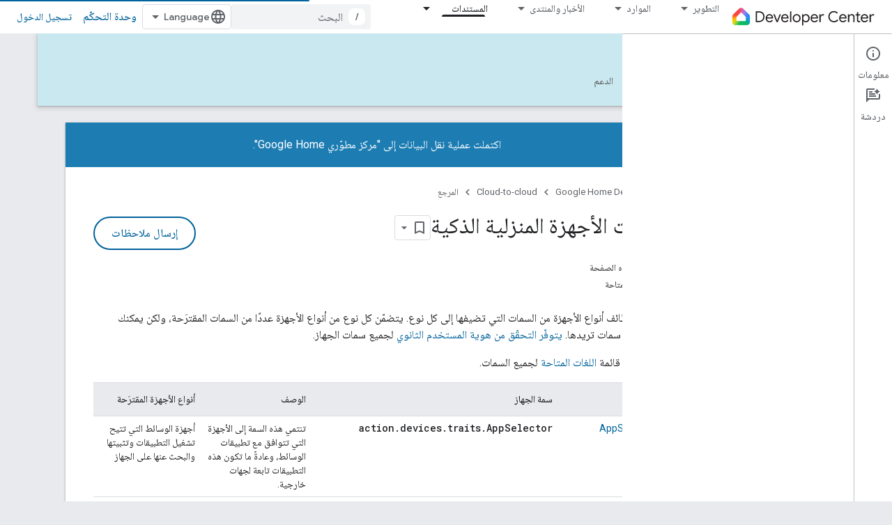

--- FILE ---
content_type: text/html; charset=utf-8
request_url: https://developers.home.google.com/cloud-to-cloud/traits?hl=ar
body_size: 39546
content:









<!doctype html>
<html 
      lang="ar-x-mtfrom-en"
      dir="rtl">
  <head>
    <meta name="google-signin-client-id" content="721724668570-nbkv1cfusk7kk4eni4pjvepaus73b13t.apps.googleusercontent.com"><meta name="google-signin-scope"
          content="profile email https://www.googleapis.com/auth/developerprofiles https://www.googleapis.com/auth/developerprofiles.award https://www.googleapis.com/auth/devprofiles.full_control.firstparty"><meta property="og:site_name" content="Google Home Developers">
    <meta property="og:type" content="website"><meta name="theme-color" content="#00639b"><meta charset="utf-8">
    <meta content="IE=Edge" http-equiv="X-UA-Compatible">
    <meta name="viewport" content="width=device-width, initial-scale=1">
    

    <link rel="manifest" href="/_pwa/home/manifest.json"
          crossorigin="use-credentials">
    <link rel="preconnect" href="//www.gstatic.com" crossorigin>
    <link rel="preconnect" href="//fonts.gstatic.com" crossorigin>
    <link rel="preconnect" href="//fonts.googleapis.com" crossorigin>
    <link rel="preconnect" href="//apis.google.com" crossorigin>
    <link rel="preconnect" href="//www.google-analytics.com" crossorigin><link rel="stylesheet" href="//fonts.googleapis.com/css?family=Google+Sans:400,500|Roboto:400,400italic,500,500italic,700,700italic|Roboto+Mono:400,500,700&display=swap">
      <link rel="stylesheet"
            href="//fonts.googleapis.com/css2?family=Material+Icons&family=Material+Symbols+Outlined&display=block"><link rel="stylesheet" href="//fonts.googleapis.com/earlyaccess/notonaskharabic.css"><link rel="stylesheet" href="https://www.gstatic.com/devrel-devsite/prod/v5f5028bd8220352863507a1bacc6e2ea79a725fdb2dd736f205c6da16a3d00d1/home/css/app.css">
      <link rel="shortcut icon" href="https://www.gstatic.com/devrel-devsite/prod/v5f5028bd8220352863507a1bacc6e2ea79a725fdb2dd736f205c6da16a3d00d1/home/images/favicon.png">
    <link rel="apple-touch-icon" href="https://www.gstatic.com/devrel-devsite/prod/v5f5028bd8220352863507a1bacc6e2ea79a725fdb2dd736f205c6da16a3d00d1/home/images/touchicon-180.png"><link rel="canonical" href="https://developers.home.google.com/cloud-to-cloud/traits?hl=ar"><link rel="search" type="application/opensearchdescription+xml"
            title="Google Home Developers" href="https://developers.home.google.com/s/opensearch.xml?hl=ar">
      <link rel="alternate" hreflang="en"
          href="https://developers.home.google.com/cloud-to-cloud/traits" /><link rel="alternate" hreflang="x-default" href="https://developers.home.google.com/cloud-to-cloud/traits" /><link rel="alternate" hreflang="ar"
          href="https://developers.home.google.com/cloud-to-cloud/traits?hl=ar" /><link rel="alternate" hreflang="bn"
          href="https://developers.home.google.com/cloud-to-cloud/traits?hl=bn" /><link rel="alternate" hreflang="zh-Hans"
          href="https://developers.home.google.com/cloud-to-cloud/traits?hl=zh-cn" /><link rel="alternate" hreflang="zh-Hant"
          href="https://developers.home.google.com/cloud-to-cloud/traits?hl=zh-tw" /><link rel="alternate" hreflang="fa"
          href="https://developers.home.google.com/cloud-to-cloud/traits?hl=fa" /><link rel="alternate" hreflang="fr"
          href="https://developers.home.google.com/cloud-to-cloud/traits?hl=fr" /><link rel="alternate" hreflang="de"
          href="https://developers.home.google.com/cloud-to-cloud/traits?hl=de" /><link rel="alternate" hreflang="he"
          href="https://developers.home.google.com/cloud-to-cloud/traits?hl=he" /><link rel="alternate" hreflang="hi"
          href="https://developers.home.google.com/cloud-to-cloud/traits?hl=hi" /><link rel="alternate" hreflang="id"
          href="https://developers.home.google.com/cloud-to-cloud/traits?hl=id" /><link rel="alternate" hreflang="it"
          href="https://developers.home.google.com/cloud-to-cloud/traits?hl=it" /><link rel="alternate" hreflang="ja"
          href="https://developers.home.google.com/cloud-to-cloud/traits?hl=ja" /><link rel="alternate" hreflang="ko"
          href="https://developers.home.google.com/cloud-to-cloud/traits?hl=ko" /><link rel="alternate" hreflang="pl"
          href="https://developers.home.google.com/cloud-to-cloud/traits?hl=pl" /><link rel="alternate" hreflang="pt-BR"
          href="https://developers.home.google.com/cloud-to-cloud/traits?hl=pt-br" /><link rel="alternate" hreflang="ru"
          href="https://developers.home.google.com/cloud-to-cloud/traits?hl=ru" /><link rel="alternate" hreflang="es-419"
          href="https://developers.home.google.com/cloud-to-cloud/traits?hl=es-419" /><link rel="alternate" hreflang="th"
          href="https://developers.home.google.com/cloud-to-cloud/traits?hl=th" /><link rel="alternate" hreflang="tr"
          href="https://developers.home.google.com/cloud-to-cloud/traits?hl=tr" /><link rel="alternate" hreflang="vi"
          href="https://developers.home.google.com/cloud-to-cloud/traits?hl=vi" /><title>سمات الأجهزة المنزلية الذكية &nbsp;|&nbsp; Cloud-to-cloud &nbsp;|&nbsp; Google Home Developers</title>

<meta property="og:title" content="سمات الأجهزة المنزلية الذكية &nbsp;|&nbsp; Cloud-to-cloud &nbsp;|&nbsp; Google Home Developers"><meta property="og:url" content="https://developers.home.google.com/cloud-to-cloud/traits?hl=ar"><meta property="og:image" content="https://developers.home.google.com/static/images/home-logo-share.png?hl=ar">
  <meta property="og:image:width" content="1200">
  <meta property="og:image:height" content="675"><meta property="og:locale" content="ar"><meta name="twitter:card" content="summary_large_image"><script type="application/ld+json">
  {
    "@context": "https://schema.org",
    "@type": "Article",
    
    "headline": "سمات الأجهزة المنزلية الذكية"
  }
</script><script type="application/ld+json">
  {
    "@context": "https://schema.org",
    "@type": "BreadcrumbList",
    "itemListElement": [{
      "@type": "ListItem",
      "position": 1,
      "name": "Cloud-to-cloud",
      "item": "https://developers.home.google.com/cloud-to-cloud/get-started"
    },{
      "@type": "ListItem",
      "position": 2,
      "name": "سمات الأجهزة المنزلية الذكية",
      "item": "https://developers.home.google.com/cloud-to-cloud/traits"
    }]
  }
  </script><link rel="alternate machine-translated-from" hreflang="en"
        href="https://developers.home.google.com/cloud-to-cloud/traits?hl=en">
  

  

  


    
      <link rel="stylesheet" href="/extras.css"></head>
  <body class="color-scheme--light"
        template="page"
        theme="home-theme"
        type="article"
        
        
        
        layout="docs"
        
        
        
        
        
          
            concierge='closed'
          
        
        display-toc
        pending>
  
    <devsite-progress type="indeterminate" id="app-progress"></devsite-progress>
  
  
    <a href="#main-content" class="skip-link button">
      
      التخطّي إلى المحتوى الرئيسي
    </a>
    <section class="devsite-wrapper">
      <devsite-cookie-notification-bar></devsite-cookie-notification-bar><devsite-header role="banner">
  
    





















<div class="devsite-header--inner" data-nosnippet>
  <div class="devsite-top-logo-row-wrapper-wrapper">
    <div class="devsite-top-logo-row-wrapper">
      <div class="devsite-top-logo-row">
        <button type="button" id="devsite-hamburger-menu"
          class="devsite-header-icon-button button-flat material-icons gc-analytics-event"
          data-category="Site-Wide Custom Events"
          data-label="Navigation menu button"
          visually-hidden
          aria-label="فتح القائمة">
        </button>
        
<div class="devsite-product-name-wrapper">

  <a href="/" class="devsite-site-logo-link gc-analytics-event"
   data-category="Site-Wide Custom Events" data-label="Site logo" track-type="globalNav"
   track-name="googleHomeDevelopers" track-metadata-position="nav"
   track-metadata-eventDetail="nav">
  
  <picture>
    
    <img src="https://www.gstatic.com/devrel-devsite/prod/v5f5028bd8220352863507a1bacc6e2ea79a725fdb2dd736f205c6da16a3d00d1/home/images/lockup.svg" class="devsite-site-logo" alt="Google Home Developers">
  </picture>
  
</a>



  
  
  <span class="devsite-product-name">
    <ul class="devsite-breadcrumb-list"
  >
  
  <li class="devsite-breadcrumb-item
             ">
    
    
    
      
      
    
  </li>
  
</ul>
  </span>

</div>
        <div class="devsite-top-logo-row-middle">
          <div class="devsite-header-upper-tabs">
            
              
              
  <devsite-tabs class="upper-tabs">

    <nav class="devsite-tabs-wrapper" aria-label="علامات التبويب العلوية">
      
        
          <tab class="devsite-dropdown
    
    
    
    ">
  
    <button
      class="devsite-tabs-content devsite-tabs-dropdown-only gc-analytics-event  devsite-icon devsite-icon-arrow-drop-down"
  
       track-type="nav"
       track-metadata-position="nav - التطوير"
       track-metadata-module="primary nav"
       
       
         
           data-category="Site-Wide Custom Events"
         
           data-label="Tab: التطوير"
         
           track-name="التطوير"
         
       >
    التطوير
  
  </button>
  
  <div class="devsite-tabs-dropdown" role="menu" aria-label="submenu" hidden>
    
    <div class="devsite-tabs-dropdown-content">
      
        <div class="devsite-tabs-dropdown-column
                    ">
          
            <ul class="devsite-tabs-dropdown-section
                       ">
              
                <li class="devsite-nav-title" role="heading" tooltip>استكشاف المنتجات والأجهزة</li>
              
              
              
                <li class="devsite-nav-item">
                  <a href="https://developers.home.google.com/ways-to-build?hl=ar"
                    
                     track-type="nav"
                     track-metadata-eventdetail="https://developers.home.google.com/ways-to-build?hl=ar"
                     track-metadata-position="nav - التطوير"
                     track-metadata-module="tertiary nav"
                     
                       track-metadata-module_headline="استكشاف المنتجات والأجهزة"
                     
                     tooltip
                  
                    
                     data-label="Compare products"
                    
                     data-category="Dropdown Explore"
                    
                     aria-label="Compare products"
                    
                  >
                    
                    <div class="devsite-nav-item-title">
                      Compare products
                    </div>
                    
                  </a>
                </li>
              
                <li class="devsite-nav-item">
                  <a href="https://developers.home.google.com/use-cases?hl=ar"
                    
                     track-type="nav"
                     track-metadata-eventdetail="https://developers.home.google.com/use-cases?hl=ar"
                     track-metadata-position="nav - التطوير"
                     track-metadata-module="tertiary nav"
                     
                       track-metadata-module_headline="استكشاف المنتجات والأجهزة"
                     
                     tooltip
                  
                    
                     data-category="Dropdown Explore"
                    
                     aria-label="Supported devices"
                    
                     data-label="Supported devices"
                    
                  >
                    
                    <div class="devsite-nav-item-title">
                      Supported devices
                    </div>
                    
                  </a>
                </li>
              
            </ul>
          
        </div>
      
        <div class="devsite-tabs-dropdown-column
                    ">
          
            <ul class="devsite-tabs-dropdown-section
                       ">
              
                <li class="devsite-nav-title" role="heading" tooltip>التحكّم في الأجهزة في تطبيقك</li>
              
              
              
                <li class="devsite-nav-item">
                  <a href="https://developers.home.google.com/apis?hl=ar"
                    
                     track-type="nav"
                     track-metadata-eventdetail="https://developers.home.google.com/apis?hl=ar"
                     track-metadata-position="nav - التطوير"
                     track-metadata-module="tertiary nav"
                     
                       track-metadata-module_headline="التحكّم في الأجهزة في تطبيقك"
                     
                     tooltip
                  
                    
                     data-category="Dropdown Explore"
                    
                     aria-label="Home APIs"
                    
                     data-label="APIs"
                    
                  >
                    
                    <div class="devsite-nav-item-title">
                      Home APIs
                    </div>
                    
                  </a>
                </li>
              
            </ul>
          
        </div>
      
        <div class="devsite-tabs-dropdown-column
                    ">
          
            <ul class="devsite-tabs-dropdown-section
                       ">
              
                <li class="devsite-nav-title" role="heading" tooltip>دمج الأجهزة مع Home</li>
              
              
              
                <li class="devsite-nav-item">
                  <a href="https://developers.home.google.com/matter?hl=ar"
                    
                     track-type="nav"
                     track-metadata-eventdetail="https://developers.home.google.com/matter?hl=ar"
                     track-metadata-position="nav - التطوير"
                     track-metadata-module="tertiary nav"
                     
                       track-metadata-module_headline="دمج الأجهزة مع home"
                     
                     tooltip
                  
                    
                     data-category="Dropdown Explore"
                    
                     data-label="Matter"
                    
                     aria-label="Matter"
                    
                  >
                    
                    <div class="devsite-nav-item-title">
                      Matter
                    </div>
                    
                  </a>
                </li>
              
                <li class="devsite-nav-item">
                  <a href="https://developers.home.google.com/cloud-to-cloud?hl=ar"
                    
                     track-type="nav"
                     track-metadata-eventdetail="https://developers.home.google.com/cloud-to-cloud?hl=ar"
                     track-metadata-position="nav - التطوير"
                     track-metadata-module="tertiary nav"
                     
                       track-metadata-module_headline="دمج الأجهزة مع home"
                     
                     tooltip
                  
                    
                     data-label="Cloud"
                    
                     data-category="Dropdown Explore"
                    
                     aria-label="Cloud-to-cloud"
                    
                  >
                    
                    <div class="devsite-nav-item-title">
                      Cloud-to-cloud
                    </div>
                    
                  </a>
                </li>
              
                <li class="devsite-nav-item">
                  <a href="https://developers.home.google.com/thread?hl=ar"
                    
                     track-type="nav"
                     track-metadata-eventdetail="https://developers.home.google.com/thread?hl=ar"
                     track-metadata-position="nav - التطوير"
                     track-metadata-module="tertiary nav"
                     
                       track-metadata-module_headline="دمج الأجهزة مع home"
                     
                     tooltip
                  
                    
                     data-label="Thread"
                    
                     aria-label="Thread"
                    
                     data-category="Dropdown Explore"
                    
                  >
                    
                    <div class="devsite-nav-item-title">
                      Thread
                    </div>
                    
                  </a>
                </li>
              
            </ul>
          
        </div>
      
    </div>
  </div>
</tab>
        
      
        
          <tab class="devsite-dropdown
    
    
    
    ">
  
    <button
      class="devsite-tabs-content devsite-tabs-dropdown-only gc-analytics-event  devsite-icon devsite-icon-arrow-drop-down"
  
       track-type="nav"
       track-metadata-position="nav - الموارد"
       track-metadata-module="primary nav"
       
       
         
           data-category="Site-Wide Custom Events"
         
           data-label="Tab: الموارد"
         
           track-name="الموارد"
         
       >
    الموارد
  
  </button>
  
  <div class="devsite-tabs-dropdown" role="menu" aria-label="submenu" hidden>
    
    <div class="devsite-tabs-dropdown-content">
      
        <div class="devsite-tabs-dropdown-column
                    ">
          
            <ul class="devsite-tabs-dropdown-section
                       ">
              
                <li class="devsite-nav-title" role="heading" tooltip>الوثائق</li>
              
              
              
                <li class="devsite-nav-item">
                  <a href="https://developers.home.google.com/apis/get-started?hl=ar"
                    
                     track-type="nav"
                     track-metadata-eventdetail="https://developers.home.google.com/apis/get-started?hl=ar"
                     track-metadata-position="nav - الموارد"
                     track-metadata-module="tertiary nav"
                     
                       track-metadata-module_headline="الوثائق"
                     
                     tooltip
                  
                    
                     data-label="APIs"
                    
                     aria-label="Home APIs"
                    
                     data-category="Dropdown Resources"
                    
                  >
                    
                    <div class="devsite-nav-item-title">
                      Home APIs
                    </div>
                    
                  </a>
                </li>
              
                <li class="devsite-nav-item">
                  <a href="https://developers.home.google.com/matter/docs?hl=ar"
                    
                     track-type="nav"
                     track-metadata-eventdetail="https://developers.home.google.com/matter/docs?hl=ar"
                     track-metadata-position="nav - الموارد"
                     track-metadata-module="tertiary nav"
                     
                       track-metadata-module_headline="الوثائق"
                     
                     tooltip
                  
                    
                     data-label="Matter"
                    
                     aria-label="Matter"
                    
                     data-category="Dropdown Resources"
                    
                  >
                    
                    <div class="devsite-nav-item-title">
                      Matter
                    </div>
                    
                  </a>
                </li>
              
                <li class="devsite-nav-item">
                  <a href="https://developers.home.google.com/thread/docs?hl=ar"
                    
                     track-type="nav"
                     track-metadata-eventdetail="https://developers.home.google.com/thread/docs?hl=ar"
                     track-metadata-position="nav - الموارد"
                     track-metadata-module="tertiary nav"
                     
                       track-metadata-module_headline="الوثائق"
                     
                     tooltip
                  
                    
                     data-label="Thread"
                    
                     aria-label="Thread"
                    
                     data-category="Dropdown Resources"
                    
                  >
                    
                    <div class="devsite-nav-item-title">
                      Thread
                    </div>
                    
                  </a>
                </li>
              
                <li class="devsite-nav-item">
                  <a href="https://developers.home.google.com/cloud-to-cloud/docs?hl=ar"
                    
                     track-type="nav"
                     track-metadata-eventdetail="https://developers.home.google.com/cloud-to-cloud/docs?hl=ar"
                     track-metadata-position="nav - الموارد"
                     track-metadata-module="tertiary nav"
                     
                       track-metadata-module_headline="الوثائق"
                     
                     tooltip
                  
                    
                     data-label="Cloud-to-cloud"
                    
                     aria-label="Cloud-to-cloud"
                    
                     data-category="Dropdown Resources"
                    
                  >
                    
                    <div class="devsite-nav-item-title">
                      Cloud-to-cloud
                    </div>
                    
                  </a>
                </li>
              
                <li class="devsite-nav-item">
                  <a href="https://developers.home.google.com/codelabs?hl=ar"
                    
                     track-type="nav"
                     track-metadata-eventdetail="https://developers.home.google.com/codelabs?hl=ar"
                     track-metadata-position="nav - الموارد"
                     track-metadata-module="tertiary nav"
                     
                       track-metadata-module_headline="الوثائق"
                     
                     tooltip
                  
                    
                     data-label="Codelabs"
                    
                     aria-label="Codelabs"
                    
                     data-category="Dropdown Resources"
                    
                  >
                    
                    <div class="devsite-nav-item-title">
                      All codelabs
                    </div>
                    
                  </a>
                </li>
              
            </ul>
          
        </div>
      
        <div class="devsite-tabs-dropdown-column
                    ">
          
            <ul class="devsite-tabs-dropdown-section
                       ">
              
                <li class="devsite-nav-title" role="heading" tooltip>الأدوات والاختبار والتتبّع</li>
              
              
              
                <li class="devsite-nav-item">
                  <a href="https://developers.home.google.com/tools/virtual-device?hl=ar"
                    
                     track-type="nav"
                     track-metadata-eventdetail="https://developers.home.google.com/tools/virtual-device?hl=ar"
                     track-metadata-position="nav - الموارد"
                     track-metadata-module="tertiary nav"
                     
                       track-metadata-module_headline="الأدوات والاختبار والتتبّع"
                     
                     tooltip
                  
                    
                     data-label="Matter Virtual Device"
                    
                     aria-label="Matter Virtual Device"
                    
                     data-category="Dropdown Resources"
                    
                  >
                    
                    <div class="devsite-nav-item-title">
                      Matter Virtual Device
                    </div>
                    
                  </a>
                </li>
              
                <li class="devsite-nav-item">
                  <a href="https://developers.home.google.com/tools/home-playground?hl=ar"
                    
                     track-type="nav"
                     track-metadata-eventdetail="https://developers.home.google.com/tools/home-playground?hl=ar"
                     track-metadata-position="nav - الموارد"
                     track-metadata-module="tertiary nav"
                     
                       track-metadata-module_headline="الأدوات والاختبار والتتبّع"
                     
                     tooltip
                  
                    
                     data-category="Dropdown Resources"
                    
                     data-label="Google Home Playground"
                    
                     aria-label="Google Home Playground"
                    
                  >
                    
                    <div class="devsite-nav-item-title">
                      Google Home Playground
                    </div>
                    
                  </a>
                </li>
              
                <li class="devsite-nav-item">
                  <a href="https://developers.home.google.com/tools/test-suite?hl=ar"
                    
                     track-type="nav"
                     track-metadata-eventdetail="https://developers.home.google.com/tools/test-suite?hl=ar"
                     track-metadata-position="nav - الموارد"
                     track-metadata-module="tertiary nav"
                     
                       track-metadata-module_headline="الأدوات والاختبار والتتبّع"
                     
                     tooltip
                  
                    
                     aria-label="Test Suite"
                    
                     data-category="Dropdown Resources"
                    
                     data-label="Test Suite"
                    
                  >
                    
                    <div class="devsite-nav-item-title">
                      Test Suite
                    </div>
                    
                  </a>
                </li>
              
                <li class="devsite-nav-item">
                  <a href="https://developers.home.google.com/tools/android-studio?hl=ar"
                    
                     track-type="nav"
                     track-metadata-eventdetail="https://developers.home.google.com/tools/android-studio?hl=ar"
                     track-metadata-position="nav - الموارد"
                     track-metadata-module="tertiary nav"
                     
                       track-metadata-module_headline="الأدوات والاختبار والتتبّع"
                     
                     tooltip
                  
                    
                     aria-label="Android Studio Plugin"
                    
                     data-category="Dropdown Resources"
                    
                     data-label="Android Studio Plugin"
                    
                  >
                    
                    <div class="devsite-nav-item-title">
                      Android Studio Plugin
                    </div>
                    
                  </a>
                </li>
              
                <li class="devsite-nav-item">
                  <a href="https://developers.home.google.com/tools?hl=ar"
                    
                     track-type="nav"
                     track-metadata-eventdetail="https://developers.home.google.com/tools?hl=ar"
                     track-metadata-position="nav - الموارد"
                     track-metadata-module="tertiary nav"
                     
                       track-metadata-module_headline="الأدوات والاختبار والتتبّع"
                     
                     tooltip
                  
                    
                     data-category="Dropdown Resources"
                    
                     data-label="All tools"
                    
                     aria-label="All tools"
                    
                  >
                    
                    <div class="devsite-nav-item-title">
                      All tools
                    </div>
                    
                  </a>
                </li>
              
                <li class="devsite-nav-item">
                  <a href="https://developers.home.google.com/tools/analytics/monitoring?hl=ar"
                    
                     track-type="nav"
                     track-metadata-eventdetail="https://developers.home.google.com/tools/analytics/monitoring?hl=ar"
                     track-metadata-position="nav - الموارد"
                     track-metadata-module="tertiary nav"
                     
                       track-metadata-module_headline="الأدوات والاختبار والتتبّع"
                     
                     tooltip
                  
                    
                     aria-label="Quality dashboards"
                    
                     data-label="Quality dashboards"
                    
                     data-category="Dropdown Resources"
                    
                  >
                    
                    <div class="devsite-nav-item-title">
                      Quality dashboards
                    </div>
                    
                  </a>
                </li>
              
            </ul>
          
        </div>
      
        <div class="devsite-tabs-dropdown-column
                    ">
          
            <ul class="devsite-tabs-dropdown-section
                       ">
              
                <li class="devsite-nav-title" role="heading" tooltip>مراجع للأنشطة التجارية</li>
              
              
              
                <li class="devsite-nav-item">
                  <a href="https://developers.home.google.com/case-studies?hl=ar"
                    
                     track-type="nav"
                     track-metadata-eventdetail="https://developers.home.google.com/case-studies?hl=ar"
                     track-metadata-position="nav - الموارد"
                     track-metadata-module="tertiary nav"
                     
                       track-metadata-module_headline="مراجع للأنشطة التجارية"
                     
                     tooltip
                  
                    
                     data-label="Case studies"
                    
                     data-category="Dropdown Resources"
                    
                     aria-label="Case studies"
                    
                  >
                    
                    <div class="devsite-nav-item-title">
                      Case studies
                    </div>
                    
                  </a>
                </li>
              
                <li class="devsite-nav-item">
                  <a href="https://developers.home.google.com/business-resources?hl=ar#certification-badging-program"
                    
                     track-type="nav"
                     track-metadata-eventdetail="https://developers.home.google.com/business-resources?hl=ar#certification-badging-program"
                     track-metadata-position="nav - الموارد"
                     track-metadata-module="tertiary nav"
                     
                       track-metadata-module_headline="مراجع للأنشطة التجارية"
                     
                     tooltip
                  
                    
                     aria-label="Certification &amp; badging program"
                    
                     data-label="Certification &amp; badging program"
                    
                     data-category="Dropdown Resources"
                    
                  >
                    
                    <div class="devsite-nav-item-title">
                      Certification & badging program
                    </div>
                    
                  </a>
                </li>
              
                <li class="devsite-nav-item">
                  <a href="https://developers.home.google.com/business-resources?hl=ar#marketing-resources"
                    
                     track-type="nav"
                     track-metadata-eventdetail="https://developers.home.google.com/business-resources?hl=ar#marketing-resources"
                     track-metadata-position="nav - الموارد"
                     track-metadata-module="tertiary nav"
                     
                       track-metadata-module_headline="مراجع للأنشطة التجارية"
                     
                     tooltip
                  
                    
                     data-label="Marketing resources"
                    
                     data-category="Dropdown Resources"
                    
                     aria-label="Marketing resources"
                    
                  >
                    
                    <div class="devsite-nav-item-title">
                      Marketing resources
                    </div>
                    
                  </a>
                </li>
              
            </ul>
          
        </div>
      
    </div>
  </div>
</tab>
        
      
        
          <tab class="devsite-dropdown
    
    
    
    ">
  
    <button
      class="devsite-tabs-content devsite-tabs-dropdown-only gc-analytics-event  devsite-icon devsite-icon-arrow-drop-down"
  
       track-type="nav"
       track-metadata-position="nav - الأخبار والمنتدى"
       track-metadata-module="primary nav"
       
       
         
           data-category="Site-Wide Custom Events"
         
           data-label="Tab: الأخبار والمنتدى"
         
           track-name="الأخبار والمنتدى"
         
       >
    الأخبار والمنتدى
  
  </button>
  
  <div class="devsite-tabs-dropdown" role="menu" aria-label="submenu" hidden>
    
    <div class="devsite-tabs-dropdown-content">
      
        <div class="devsite-tabs-dropdown-column
                    ">
          
            <ul class="devsite-tabs-dropdown-section
                       ">
              
                <li class="devsite-nav-title" role="heading" tooltip>News</li>
              
              
              
                <li class="devsite-nav-item">
                  <a href="https://developers.home.google.com/whats-new?hl=ar"
                    
                     track-type="nav"
                     track-metadata-eventdetail="https://developers.home.google.com/whats-new?hl=ar"
                     track-metadata-position="nav - الأخبار والمنتدى"
                     track-metadata-module="tertiary nav"
                     
                       track-metadata-module_headline="news"
                     
                     tooltip
                  
                    
                     aria-label="What&#39;s new"
                    
                     data-category="Dropdown News"
                    
                     data-label="What&#39;s new"
                    
                  >
                    
                    <div class="devsite-nav-item-title">
                      What's new
                    </div>
                    
                  </a>
                </li>
              
                <li class="devsite-nav-item">
                  <a href="https://developers.home.google.com/newsletters?hl=ar"
                    
                     track-type="nav"
                     track-metadata-eventdetail="https://developers.home.google.com/newsletters?hl=ar"
                     track-metadata-position="nav - الأخبار والمنتدى"
                     track-metadata-module="tertiary nav"
                     
                       track-metadata-module_headline="news"
                     
                     tooltip
                  
                    
                     aria-label="Newsletters"
                    
                     data-category="Dropdown News"
                    
                     data-label="Newsletters"
                    
                  >
                    
                    <div class="devsite-nav-item-title">
                      Newsletters
                    </div>
                    
                  </a>
                </li>
              
            </ul>
          
        </div>
      
        <div class="devsite-tabs-dropdown-column
                    ">
          
            <ul class="devsite-tabs-dropdown-section
                       ">
              
                <li class="devsite-nav-title" role="heading" tooltip>منتدى</li>
              
              
              
                <li class="devsite-nav-item">
                  <a href="https://www.googlenestcommunity.com/t5/Smart-Home-Developer-Forum/bd-p/Smart-Home-Developer-Forum"
                    
                     track-type="nav"
                     track-metadata-eventdetail="https://www.googlenestcommunity.com/t5/Smart-Home-Developer-Forum/bd-p/Smart-Home-Developer-Forum"
                     track-metadata-position="nav - الأخبار والمنتدى"
                     track-metadata-module="tertiary nav"
                     
                       track-metadata-module_headline="منتدى"
                     
                     tooltip
                  
                    
                     target="_blank"
                    
                     data-label="Developer Forum"
                    
                     aria-label="Developer Forum"
                    
                     data-category="Dropdown News"
                    
                  >
                    
                    <div class="devsite-nav-item-title">
                      Developer Forum
                    </div>
                    
                  </a>
                </li>
              
                <li class="devsite-nav-item">
                  <a href="https://stackoverflow.com/questions/tagged/google-smart-home"
                    
                     track-type="nav"
                     track-metadata-eventdetail="https://stackoverflow.com/questions/tagged/google-smart-home"
                     track-metadata-position="nav - الأخبار والمنتدى"
                     track-metadata-module="tertiary nav"
                     
                       track-metadata-module_headline="منتدى"
                     
                     tooltip
                  
                    
                     data-label="Stack Overflow"
                    
                     aria-label="Stack Overflow"
                    
                     target="_blank"
                    
                     data-category="Dropdown News"
                    
                  >
                    
                    <div class="devsite-nav-item-title">
                      Stack Overflow
                    </div>
                    
                  </a>
                </li>
              
                <li class="devsite-nav-item">
                  <a href="//google.qualtrics.com/jfe/form/SV_ezBhaM4WC0T7g8d?utm_source=Website&amp;Q_Language=en&amp;utm_campaign=Q4&amp;campaignDate=October2022&amp;referral_code=UXRFvdX1122409"
                    
                     track-type="nav"
                     track-metadata-eventdetail="//google.qualtrics.com/jfe/form/SV_ezBhaM4WC0T7g8d?utm_source=Website&amp;Q_Language=en&amp;utm_campaign=Q4&amp;campaignDate=October2022&amp;referral_code=UXRFvdX1122409"
                     track-metadata-position="nav - الأخبار والمنتدى"
                     track-metadata-module="tertiary nav"
                     
                       track-metadata-module_headline="منتدى"
                     
                     tooltip
                  
                    
                     target="_blank"
                    
                     data-category="Dropdown News"
                    
                     aria-label="Join research studies"
                    
                     data-label="Research studies"
                    
                  >
                    
                    <div class="devsite-nav-item-title">
                      Join research studies
                    </div>
                    
                  </a>
                </li>
              
            </ul>
          
        </div>
      
    </div>
  </div>
</tab>
        
      
        
          <tab class="devsite-dropdown
    
    devsite-active
    
    ">
  
    <a href="https://developers.home.google.com/cloud-to-cloud/get-started?hl=ar"
    class="devsite-tabs-content gc-analytics-event "
      track-metadata-eventdetail="https://developers.home.google.com/cloud-to-cloud/get-started?hl=ar"
    
       track-type="nav"
       track-metadata-position="nav - المستندات"
       track-metadata-module="primary nav"
       aria-label="المستندات, selected" 
       
         
           data-category="Site-Wide Custom Events"
         
           data-label="Tab: المستندات"
         
           track-name="المستندات"
         
       >
    المستندات
  
    </a>
    
      <button
         aria-haspopup="menu"
         aria-expanded="false"
         aria-label="القائمة المنسدلة لما يلي: المستندات"
         track-type="nav"
         track-metadata-eventdetail="https://developers.home.google.com/cloud-to-cloud/get-started?hl=ar"
         track-metadata-position="nav - المستندات"
         track-metadata-module="primary nav"
         
          
            data-category="Site-Wide Custom Events"
          
            data-label="Tab: المستندات"
          
            track-name="المستندات"
          
        
         class="devsite-tabs-dropdown-toggle devsite-icon devsite-icon-arrow-drop-down"></button>
    
  
  <div class="devsite-tabs-dropdown" role="menu" aria-label="submenu" hidden>
    
    <div class="devsite-tabs-dropdown-content">
      
        <div class="devsite-tabs-dropdown-column
                    ">
          
            <ul class="devsite-tabs-dropdown-section
                       ">
              
              
              
                <li class="devsite-nav-item">
                  <a href="https://developers.home.google.com/apis/get-started?hl=ar"
                    
                     track-type="nav"
                     track-metadata-eventdetail="https://developers.home.google.com/apis/get-started?hl=ar"
                     track-metadata-position="nav - المستندات"
                     track-metadata-module="tertiary nav"
                     
                     tooltip
                  
                    
                     data-category="Dropdown Docs"
                    
                     data-label="APIs"
                    
                     aria-label="Home APIs"
                    
                  >
                    
                    <div class="devsite-nav-item-title">
                      Home APIs
                    </div>
                    
                  </a>
                </li>
              
                <li class="devsite-nav-item">
                  <a href="https://developers.home.google.com/matter/docs?hl=ar"
                    
                     track-type="nav"
                     track-metadata-eventdetail="https://developers.home.google.com/matter/docs?hl=ar"
                     track-metadata-position="nav - المستندات"
                     track-metadata-module="tertiary nav"
                     
                     tooltip
                  
                    
                     data-label="Matter"
                    
                     data-category="Dropdown Docs"
                    
                     aria-label="Matter"
                    
                  >
                    
                    <div class="devsite-nav-item-title">
                      Matter
                    </div>
                    
                  </a>
                </li>
              
                <li class="devsite-nav-item">
                  <a href="https://developers.home.google.com/thread/docs?hl=ar"
                    
                     track-type="nav"
                     track-metadata-eventdetail="https://developers.home.google.com/thread/docs?hl=ar"
                     track-metadata-position="nav - المستندات"
                     track-metadata-module="tertiary nav"
                     
                     tooltip
                  
                    
                     aria-label="Thread"
                    
                     data-label="Thread"
                    
                     data-category="Dropdown Docs"
                    
                  >
                    
                    <div class="devsite-nav-item-title">
                      Thread
                    </div>
                    
                  </a>
                </li>
              
                <li class="devsite-nav-item">
                  <a href="https://developers.home.google.com/cloud-to-cloud/docs?hl=ar"
                    
                     track-type="nav"
                     track-metadata-eventdetail="https://developers.home.google.com/cloud-to-cloud/docs?hl=ar"
                     track-metadata-position="nav - المستندات"
                     track-metadata-module="tertiary nav"
                     
                     tooltip
                  
                    
                     aria-label="Cloud-to-cloud"
                    
                     data-category="Dropdown Docs"
                    
                     data-label="Cloud-to-cloud"
                    
                  >
                    
                    <div class="devsite-nav-item-title">
                      Cloud-to-cloud
                    </div>
                    
                  </a>
                </li>
              
            </ul>
          
        </div>
      
    </div>
  </div>
</tab>
        
      
    </nav>

  </devsite-tabs>

            
           </div>
          
<devsite-search
    enable-signin
    enable-search
    enable-suggestions
      enable-query-completion
    
    enable-search-summaries
    project-name="Cloud-to-cloud"
    tenant-name="Google Home Developers"
    
    
    
    
    
    >
  <form class="devsite-search-form" action="https://developers.home.google.com/s/results?hl=ar" method="GET">
    <div class="devsite-search-container">
      <button type="button"
              search-open
              class="devsite-search-button devsite-header-icon-button button-flat material-icons"
              
              aria-label="فتح مربّع البحث"></button>
      <div class="devsite-searchbox">
        <input
          aria-activedescendant=""
          aria-autocomplete="list"
          
          aria-label="البحث"
          aria-expanded="false"
          aria-haspopup="listbox"
          autocomplete="off"
          class="devsite-search-field devsite-search-query"
          name="q"
          
          placeholder="البحث"
          role="combobox"
          type="text"
          value=""
          >
          <div class="devsite-search-image material-icons" aria-hidden="true">
            
              <svg class="devsite-search-ai-image" width="24" height="24" viewBox="0 0 24 24" fill="none" xmlns="http://www.w3.org/2000/svg">
                  <g clip-path="url(#clip0_6641_386)">
                    <path d="M19.6 21L13.3 14.7C12.8 15.1 12.225 15.4167 11.575 15.65C10.925 15.8833 10.2333 16 9.5 16C7.68333 16 6.14167 15.375 4.875 14.125C3.625 12.8583 3 11.3167 3 9.5C3 7.68333 3.625 6.15 4.875 4.9C6.14167 3.63333 7.68333 3 9.5 3C10.0167 3 10.5167 3.05833 11 3.175C11.4833 3.275 11.9417 3.43333 12.375 3.65L10.825 5.2C10.6083 5.13333 10.3917 5.08333 10.175 5.05C9.95833 5.01667 9.73333 5 9.5 5C8.25 5 7.18333 5.44167 6.3 6.325C5.43333 7.19167 5 8.25 5 9.5C5 10.75 5.43333 11.8167 6.3 12.7C7.18333 13.5667 8.25 14 9.5 14C10.6667 14 11.6667 13.625 12.5 12.875C13.35 12.1083 13.8417 11.15 13.975 10H15.975C15.925 10.6333 15.7833 11.2333 15.55 11.8C15.3333 12.3667 15.05 12.8667 14.7 13.3L21 19.6L19.6 21ZM17.5 12C17.5 10.4667 16.9667 9.16667 15.9 8.1C14.8333 7.03333 13.5333 6.5 12 6.5C13.5333 6.5 14.8333 5.96667 15.9 4.9C16.9667 3.83333 17.5 2.53333 17.5 0.999999C17.5 2.53333 18.0333 3.83333 19.1 4.9C20.1667 5.96667 21.4667 6.5 23 6.5C21.4667 6.5 20.1667 7.03333 19.1 8.1C18.0333 9.16667 17.5 10.4667 17.5 12Z" fill="#5F6368"/>
                  </g>
                <defs>
                <clipPath id="clip0_6641_386">
                <rect width="24" height="24" fill="white"/>
                </clipPath>
                </defs>
              </svg>
            
          </div>
          <div class="devsite-search-shortcut-icon-container" aria-hidden="true">
            <kbd class="devsite-search-shortcut-icon">/</kbd>
          </div>
      </div>
    </div>
  </form>
  <button type="button"
          search-close
          class="devsite-search-button devsite-header-icon-button button-flat material-icons"
          
          aria-label="إغلاق مربّع البحث"></button>
</devsite-search>

        </div>

        

          

          

          

          
<devsite-language-selector>
  <ul role="presentation">
    
    
    <li role="presentation">
      <a role="menuitem" lang="en"
        >English</a>
    </li>
    
    <li role="presentation">
      <a role="menuitem" lang="de"
        >Deutsch</a>
    </li>
    
    <li role="presentation">
      <a role="menuitem" lang="es"
        >Español</a>
    </li>
    
    <li role="presentation">
      <a role="menuitem" lang="es_419"
        >Español – América Latina</a>
    </li>
    
    <li role="presentation">
      <a role="menuitem" lang="fr"
        >Français</a>
    </li>
    
    <li role="presentation">
      <a role="menuitem" lang="id"
        >Indonesia</a>
    </li>
    
    <li role="presentation">
      <a role="menuitem" lang="it"
        >Italiano</a>
    </li>
    
    <li role="presentation">
      <a role="menuitem" lang="pl"
        >Polski</a>
    </li>
    
    <li role="presentation">
      <a role="menuitem" lang="pt"
        >Português</a>
    </li>
    
    <li role="presentation">
      <a role="menuitem" lang="pt_br"
        >Português – Brasil</a>
    </li>
    
    <li role="presentation">
      <a role="menuitem" lang="vi"
        >Tiếng Việt</a>
    </li>
    
    <li role="presentation">
      <a role="menuitem" lang="tr"
        >Türkçe</a>
    </li>
    
    <li role="presentation">
      <a role="menuitem" lang="ru"
        >Русский</a>
    </li>
    
    <li role="presentation">
      <a role="menuitem" lang="he"
        >עברית</a>
    </li>
    
    <li role="presentation">
      <a role="menuitem" lang="ar"
        >العربيّة</a>
    </li>
    
    <li role="presentation">
      <a role="menuitem" lang="fa"
        >فارسی</a>
    </li>
    
    <li role="presentation">
      <a role="menuitem" lang="hi"
        >हिंदी</a>
    </li>
    
    <li role="presentation">
      <a role="menuitem" lang="bn"
        >বাংলা</a>
    </li>
    
    <li role="presentation">
      <a role="menuitem" lang="th"
        >ภาษาไทย</a>
    </li>
    
    <li role="presentation">
      <a role="menuitem" lang="zh_cn"
        >中文 – 简体</a>
    </li>
    
    <li role="presentation">
      <a role="menuitem" lang="zh_tw"
        >中文 – 繁體</a>
    </li>
    
    <li role="presentation">
      <a role="menuitem" lang="ja"
        >日本語</a>
    </li>
    
    <li role="presentation">
      <a role="menuitem" lang="ko"
        >한국어</a>
    </li>
    
  </ul>
</devsite-language-selector>


          
            <a class="devsite-header-link devsite-top-button button gc-analytics-event "
    href="//console.home.google.com?hl=ar"
    data-category="Site-Wide Custom Events"
    data-label="Site header link: وحدة التحكّم"
    
      
        target="_blank"
      
    >
  وحدة التحكّم
</a>
          

        

        
          <devsite-user 
                        
                        
                          enable-profiles
                        
                        
                          fp-auth
                        
                        id="devsite-user">
            
              
              <span class="button devsite-top-button" aria-hidden="true" visually-hidden>تسجيل الدخول</span>
            
          </devsite-user>
        
        
        
      </div>
    </div>
  </div>



  <div class="devsite-collapsible-section
    ">
    <div class="devsite-header-background">
      
        
          <div class="devsite-product-id-row"
           >
            <div class="devsite-product-description-row">
              
                
                <div class="devsite-product-id">
                  
                  
                  
                    <ul class="devsite-breadcrumb-list"
  >
  
  <li class="devsite-breadcrumb-item
             ">
    
    
    
      
        
  <a href="https://developers.home.google.com/cloud-to-cloud/get-started?hl=ar"
      
        class="devsite-breadcrumb-link gc-analytics-event"
      
        data-category="Site-Wide Custom Events"
      
        data-label="Lower Header"
      
        data-value="1"
      
        track-type="globalNav"
      
        track-name="breadcrumb"
      
        track-metadata-position="1"
      
        track-metadata-eventdetail=""
      
    >
    
          السحابة الإلكترونية
        
  </a>
  
      
    
  </li>
  
</ul>
                </div>
                
              
              
            </div>
            
          </div>
          
        
      
      
        <div class="devsite-doc-set-nav-row">
          
          
            
            
  <devsite-tabs class="lower-tabs">

    <nav class="devsite-tabs-wrapper" aria-label="علامات التبويب السفلية">
      
        
          <tab  >
            
    <a href="https://developers.home.google.com/cloud-to-cloud/get-started?hl=ar"
    class="devsite-tabs-content gc-analytics-event "
      track-metadata-eventdetail="https://developers.home.google.com/cloud-to-cloud/get-started?hl=ar"
    
       track-type="nav"
       track-metadata-position="nav - البدء"
       track-metadata-module="primary nav"
       
       
         
           data-category="Site-Wide Custom Events"
         
           data-label="Tab: البدء"
         
           track-name="البدء"
         
       >
    البدء
  
    </a>
    
  
          </tab>
        
      
        
          <tab class="devsite-dropdown
    
    
    
    ">
  
    <a href="https://developers.home.google.com/cloud-to-cloud/primer/home-graph?hl=ar"
    class="devsite-tabs-content gc-analytics-event "
      track-metadata-eventdetail="https://developers.home.google.com/cloud-to-cloud/primer/home-graph?hl=ar"
    
       track-type="nav"
       track-metadata-position="nav - التعلُّم"
       track-metadata-module="primary nav"
       
       
         
           data-category="Site-Wide Custom Events"
         
           data-label="Tab: التعلُّم"
         
           track-name="التعلُّم"
         
       >
    التعلُّم
  
    </a>
    
      <button
         aria-haspopup="menu"
         aria-expanded="false"
         aria-label="القائمة المنسدلة لما يلي: التعلُّم"
         track-type="nav"
         track-metadata-eventdetail="https://developers.home.google.com/cloud-to-cloud/primer/home-graph?hl=ar"
         track-metadata-position="nav - التعلُّم"
         track-metadata-module="primary nav"
         
          
            data-category="Site-Wide Custom Events"
          
            data-label="Tab: التعلُّم"
          
            track-name="التعلُّم"
          
        
         class="devsite-tabs-dropdown-toggle devsite-icon devsite-icon-arrow-drop-down"></button>
    
  
  <div class="devsite-tabs-dropdown" role="menu" aria-label="submenu" hidden>
    
    <div class="devsite-tabs-dropdown-content">
      
        <div class="devsite-tabs-dropdown-column
                    ">
          
            <ul class="devsite-tabs-dropdown-section
                       ">
              
                <li class="devsite-nav-title" role="heading" tooltip>مزيد من المعلومات حول الإجراءات المنزلية الذكية</li>
              
              
              
                <li class="devsite-nav-item">
                  <a href="https://developers.home.google.com/cloud-to-cloud/primer?hl=ar"
                    
                     track-type="nav"
                     track-metadata-eventdetail="https://developers.home.google.com/cloud-to-cloud/primer?hl=ar"
                     track-metadata-position="nav - التعلُّم"
                     track-metadata-module="tertiary nav"
                     
                       track-metadata-module_headline="مزيد من المعلومات حول الإجراءات المنزلية الذكية"
                     
                     tooltip
                  >
                    
                    <div class="devsite-nav-item-title">
                      كُتب أولية من السحاب إلى السحاب
                    </div>
                    
                    <div class="devsite-nav-item-description">
                      مقالات متعمقة تغطي المفاهيم الأساسية للسمات المنزلية الذكية.

                    </div>
                    
                  </a>
                </li>
              
                <li class="devsite-nav-item">
                  <a href="https://developers.home.google.com/cloud-to-cloud/features/touch-controls?hl=ar"
                    
                     track-type="nav"
                     track-metadata-eventdetail="https://developers.home.google.com/cloud-to-cloud/features/touch-controls?hl=ar"
                     track-metadata-position="nav - التعلُّم"
                     track-metadata-module="tertiary nav"
                     
                       track-metadata-module_headline="مزيد من المعلومات حول الإجراءات المنزلية الذكية"
                     
                     tooltip
                  >
                    
                    <div class="devsite-nav-item-title">
                      ميزات المستخدم
                    </div>
                    
                    <div class="devsite-nav-item-description">
                      ميزات خاصة متاحة لمستخدمي الإجراءات المنزلية الذكية بدون أي أعمال تطوير إضافية.

                    </div>
                    
                  </a>
                </li>
              
            </ul>
          
        </div>
      
        <div class="devsite-tabs-dropdown-column
                    home-dropdown-column">
          
            <ul class="devsite-tabs-dropdown-section
                       ">
              
              
              
                <li class="devsite-nav-item">
                  <a href="https://developers.home.google.com/cloud-to-cloud/codelabs?hl=ar"
                    
                     track-type="nav"
                     track-metadata-eventdetail="https://developers.home.google.com/cloud-to-cloud/codelabs?hl=ar"
                     track-metadata-position="nav - التعلُّم"
                     track-metadata-module="tertiary nav"
                     
                     tooltip
                  >
                    
                    <div class="devsite-nav-item-title">
                      Codelabs
                    </div>
                    
                    <div class="devsite-nav-item-description">
                      يمكنك الحصول على تجربة عملية من خلال تطوير السحابة الإلكترونية في منظومة Google Home المتكاملة.

                    </div>
                    
                  </a>
                </li>
              
            </ul>
          
        </div>
      
    </div>
  </div>
</tab>
        
      
        
          <tab class="devsite-dropdown
    
    
    
    ">
  
    <a href="https://developers.home.google.com/cloud-to-cloud/develop?hl=ar"
    class="devsite-tabs-content gc-analytics-event "
      track-metadata-eventdetail="https://developers.home.google.com/cloud-to-cloud/develop?hl=ar"
    
       track-type="nav"
       track-metadata-position="nav - التطوير"
       track-metadata-module="primary nav"
       
       
         
           data-category="Site-Wide Custom Events"
         
           data-label="Tab: التطوير"
         
           track-name="التطوير"
         
       >
    التطوير
  
    </a>
    
      <button
         aria-haspopup="menu"
         aria-expanded="false"
         aria-label="القائمة المنسدلة لما يلي: التطوير"
         track-type="nav"
         track-metadata-eventdetail="https://developers.home.google.com/cloud-to-cloud/develop?hl=ar"
         track-metadata-position="nav - التطوير"
         track-metadata-module="primary nav"
         
          
            data-category="Site-Wide Custom Events"
          
            data-label="Tab: التطوير"
          
            track-name="التطوير"
          
        
         class="devsite-tabs-dropdown-toggle devsite-icon devsite-icon-arrow-drop-down"></button>
    
  
  <div class="devsite-tabs-dropdown" role="menu" aria-label="submenu" hidden>
    
    <div class="devsite-tabs-dropdown-content">
      
        <div class="devsite-tabs-dropdown-column
                    ">
          
            <ul class="devsite-tabs-dropdown-section
                       ">
              
                <li class="devsite-nav-title" role="heading" tooltip>حزمة تطوير البرامج (SDK) للجهاز</li>
              
              
              
                <li class="devsite-nav-item">
                  <a href="https://developers.home.google.com/cloud-to-cloud/tools/vs-code?hl=ar"
                    
                     track-type="nav"
                     track-metadata-eventdetail="https://developers.home.google.com/cloud-to-cloud/tools/vs-code?hl=ar"
                     track-metadata-position="nav - التطوير"
                     track-metadata-module="tertiary nav"
                     
                       track-metadata-module_headline="حزمة تطوير البرامج (sdk) للجهاز"
                     
                     tooltip
                  >
                    
                    <div class="devsite-nav-item-title">
                      رمز VS
                    </div>
                    
                    <div class="devsite-nav-item-description">
                      يمكنك تبسيط عملية تطوير منزلك المزوّد بأجهزة ذكية باستخدام إضافة Google Home لرمز VS.

                    </div>
                    
                  </a>
                </li>
              
                <li class="devsite-nav-item">
                  <a href="https://developers.home.google.com/cloud-to-cloud/tools/home-graph-viewer?hl=ar"
                    
                     track-type="nav"
                     track-metadata-eventdetail="https://developers.home.google.com/cloud-to-cloud/tools/home-graph-viewer?hl=ar"
                     track-metadata-position="nav - التطوير"
                     track-metadata-module="tertiary nav"
                     
                       track-metadata-module_headline="حزمة تطوير البرامج (sdk) للجهاز"
                     
                     tooltip
                  >
                    
                    <div class="devsite-nav-item-title">
                      عارض الرسم البياني للصفحة الرئيسية
                    </div>
                    
                    <div class="devsite-nav-item-description">
                      يمكنك الاطلاع على معلومات حول أحد المنازل في الرسم البياني للصفحة الرئيسية.

                    </div>
                    
                  </a>
                </li>
              
                <li class="devsite-nav-item">
                  <a href="https://developers.home.google.com/cloud-to-cloud/tools/home-playground?hl=ar"
                    
                     track-type="nav"
                     track-metadata-eventdetail="https://developers.home.google.com/cloud-to-cloud/tools/home-playground?hl=ar"
                     track-metadata-position="nav - التطوير"
                     track-metadata-module="tertiary nav"
                     
                       track-metadata-module_headline="حزمة تطوير البرامج (sdk) للجهاز"
                     
                     tooltip
                  >
                    
                    <div class="devsite-nav-item-title">
                      ملعب منزلي
                    </div>
                    
                    <div class="devsite-nav-item-description">
                      يمكنك إنشاء منزل افتراضي لمحاكاة الأجهزة والإجراءات في السحابة الإلكترونية.

                    </div>
                    
                  </a>
                </li>
              
            </ul>
          
        </div>
      
        <div class="devsite-tabs-dropdown-column
                    ">
          
            <ul class="devsite-tabs-dropdown-section
                       ">
              
                <li class="devsite-nav-title" role="heading" tooltip>أدوات أخرى</li>
              
              
              
                <li class="devsite-nav-item">
                  <a href="https://developers.home.google.com/cloud-to-cloud/tools/sync-data-validator?hl=ar"
                    
                     track-type="nav"
                     track-metadata-eventdetail="https://developers.home.google.com/cloud-to-cloud/tools/sync-data-validator?hl=ar"
                     track-metadata-position="nav - التطوير"
                     track-metadata-module="tertiary nav"
                     
                       track-metadata-module_headline="أدوات أخرى"
                     
                     tooltip
                  >
                    
                    <div class="devsite-nav-item-title">
                      أداة مزامنة بيانات المزامنة
                    </div>
                    
                    <div class="devsite-nav-item-description">
                      تحقق من صحة طلبات SYNC قبل التنفيذ.

                    </div>
                    
                  </a>
                </li>
              
                <li class="devsite-nav-item">
                  <a href="https://developers.home.google.com/cloud-to-cloud/tools/webrtc-validator?hl=ar"
                    
                     track-type="nav"
                     track-metadata-eventdetail="https://developers.home.google.com/cloud-to-cloud/tools/webrtc-validator?hl=ar"
                     track-metadata-position="nav - التطوير"
                     track-metadata-module="tertiary nav"
                     
                       track-metadata-module_headline="أدوات أخرى"
                     
                     tooltip
                  >
                    
                    <div class="devsite-nav-item-title">
                      أداة التحقق من WebRTC
                    </div>
                    
                    <div class="devsite-nav-item-description">
                      يمكنك محاكاة مشغّل WebRTC على الشاشات الذكية المزوّدة بخدمة &#34;مساعد Google&#34; لتصحيح أخطاء بث WebRTC.

                    </div>
                    
                  </a>
                </li>
              
            </ul>
          
        </div>
      
        <div class="devsite-tabs-dropdown-column
                    home-dropdown-column">
          
            <ul class="devsite-tabs-dropdown-section
                       ">
              
              
              
                <li class="devsite-nav-item">
                  <a href="https://developers.home.google.com/cloud-to-cloud/samples?hl=ar"
                    
                     track-type="nav"
                     track-metadata-eventdetail="https://developers.home.google.com/cloud-to-cloud/samples?hl=ar"
                     track-metadata-position="nav - التطوير"
                     track-metadata-module="tertiary nav"
                     
                     tooltip
                  >
                    
                    <div class="devsite-nav-item-title">
                      نماذج
                    </div>
                    
                    <div class="devsite-nav-item-description">
                      تصفَّح القائمة الكاملة لنماذج السحابة الإلكترونية.

                    </div>
                    
                  </a>
                </li>
              
                <li class="devsite-nav-item">
                  <a href="https://developers.home.google.com/cloud-to-cloud/tools?hl=ar"
                    
                     track-type="nav"
                     track-metadata-eventdetail="https://developers.home.google.com/cloud-to-cloud/tools?hl=ar"
                     track-metadata-position="nav - التطوير"
                     track-metadata-module="tertiary nav"
                     
                     tooltip
                  >
                    
                    <div class="devsite-nav-item-title">
                      الأدوات
                    </div>
                    
                    <div class="devsite-nav-item-description">
                      تصفَّح القائمة الكاملة لأدوات Cloud-to-cloud.

                    </div>
                    
                  </a>
                </li>
              
            </ul>
          
        </div>
      
    </div>
  </div>
</tab>
        
      
        
          <tab class="devsite-dropdown
    
    devsite-active
    
    ">
  
    <a href="https://developers.home.google.com/cloud-to-cloud/guides?hl=ar"
    class="devsite-tabs-content gc-analytics-event "
      track-metadata-eventdetail="https://developers.home.google.com/cloud-to-cloud/guides?hl=ar"
    
       track-type="nav"
       track-metadata-position="nav - المرجع"
       track-metadata-module="primary nav"
       aria-label="المرجع, selected" 
       
         
           data-category="Site-Wide Custom Events"
         
           data-label="Tab: المرجع"
         
           track-name="المرجع"
         
       >
    المرجع
  
    </a>
    
      <button
         aria-haspopup="menu"
         aria-expanded="false"
         aria-label="القائمة المنسدلة لما يلي: المرجع"
         track-type="nav"
         track-metadata-eventdetail="https://developers.home.google.com/cloud-to-cloud/guides?hl=ar"
         track-metadata-position="nav - المرجع"
         track-metadata-module="primary nav"
         
          
            data-category="Site-Wide Custom Events"
          
            data-label="Tab: المرجع"
          
            track-name="المرجع"
          
        
         class="devsite-tabs-dropdown-toggle devsite-icon devsite-icon-arrow-drop-down"></button>
    
  
  <div class="devsite-tabs-dropdown" role="menu" aria-label="submenu" hidden>
    
    <div class="devsite-tabs-dropdown-content">
      
        <div class="devsite-tabs-dropdown-column
                    ">
          
            <ul class="devsite-tabs-dropdown-section
                       ">
              
                <li class="devsite-nav-title" role="heading" tooltip>وظائف الجهاز</li>
              
              
              
                <li class="devsite-nav-item">
                  <a href="https://developers.home.google.com/cloud-to-cloud/guides?hl=ar"
                    
                     track-type="nav"
                     track-metadata-eventdetail="https://developers.home.google.com/cloud-to-cloud/guides?hl=ar"
                     track-metadata-position="nav - المرجع"
                     track-metadata-module="tertiary nav"
                     
                       track-metadata-module_headline="وظائف الجهاز"
                     
                     tooltip
                  >
                    
                    <div class="devsite-nav-item-title">
                      الأنواع
                    </div>
                    
                    <div class="devsite-nav-item-description">
                      تصفَّح القائمة الكاملة لأنواع الأجهزة المتوافقة مع خدمة السحابة الإلكترونية.

                    </div>
                    
                  </a>
                </li>
              
                <li class="devsite-nav-item">
                  <a href="https://developers.home.google.com/cloud-to-cloud/traits?hl=ar"
                    
                     track-type="nav"
                     track-metadata-eventdetail="https://developers.home.google.com/cloud-to-cloud/traits?hl=ar"
                     track-metadata-position="nav - المرجع"
                     track-metadata-module="tertiary nav"
                     
                       track-metadata-module_headline="وظائف الجهاز"
                     
                     tooltip
                  >
                    
                    <div class="devsite-nav-item-title">
                      السمات
                    </div>
                    
                    <div class="devsite-nav-item-description">
                      تصفح القائمة الكاملة لسمات الجهاز المتاحة، والتي تتضمن وظائف لنوع الجهاز.

                    </div>
                    
                  </a>
                </li>
              
            </ul>
          
        </div>
      
        <div class="devsite-tabs-dropdown-column
                    home-dropdown-column">
          
            <ul class="devsite-tabs-dropdown-section
                       ">
              
              
              
                <li class="devsite-nav-item">
                  <a href="https://developers.home.google.com/cloud-to-cloud/intents/sync?hl=ar"
                    
                     track-type="nav"
                     track-metadata-eventdetail="https://developers.home.google.com/cloud-to-cloud/intents/sync?hl=ar"
                     track-metadata-position="nav - المرجع"
                     track-metadata-module="tertiary nav"
                     
                     tooltip
                  >
                    
                    <div class="devsite-nav-item-title">
                      مكان ووقت الاستماع إلى الموسيقى
                    </div>
                    
                    <div class="devsite-nav-item-description">
                      كائنات الرسائل التي تصف الإجراءات المنزلية الذكية التي يجب تنفيذها.

                    </div>
                    
                  </a>
                </li>
              
            </ul>
          
        </div>
      
        <div class="devsite-tabs-dropdown-column
                    ">
          
            <ul class="devsite-tabs-dropdown-section
                       ">
              
                <li class="devsite-nav-title" role="heading" tooltip>واجهات برمجة التطبيقات</li>
              
              
              
                <li class="devsite-nav-item">
                  <a href="https://developers.home.google.com/reference/home-graph/rest?hl=ar"
                    
                     track-type="nav"
                     track-metadata-eventdetail="https://developers.home.google.com/reference/home-graph/rest?hl=ar"
                     track-metadata-position="nav - المرجع"
                     track-metadata-module="tertiary nav"
                     
                       track-metadata-module_headline="واجهات برمجة التطبيقات"
                     
                     tooltip
                  >
                    
                    <div class="devsite-nav-item-title">
                      قيمة REST للرسم البياني المنزلي
                    </div>
                    
                    <div class="devsite-nav-item-description">
                      واجهة برمجة تطبيقات REST لقاعدة بيانات الرسم البياني الرئيسي.

                    </div>
                    
                  </a>
                </li>
              
                <li class="devsite-nav-item">
                  <a href="https://developers.home.google.com/reference/home-graph/rpc?hl=ar"
                    
                     track-type="nav"
                     track-metadata-eventdetail="https://developers.home.google.com/reference/home-graph/rpc?hl=ar"
                     track-metadata-position="nav - المرجع"
                     track-metadata-module="tertiary nav"
                     
                       track-metadata-module_headline="واجهات برمجة التطبيقات"
                     
                     tooltip
                  >
                    
                    <div class="devsite-nav-item-title">
                      استدعاء إجراء عن بُعد (RPC) للرسم البياني المنزلي
                    </div>
                    
                    <div class="devsite-nav-item-description">
                      واجهة برمجة تطبيقات RPC لقاعدة بيانات الرسم البياني الرئيسي.

                    </div>
                    
                  </a>
                </li>
              
                <li class="devsite-nav-item">
                  <a href="https://developers.home.google.com/reference/local-home?hl=ar"
                    
                     track-type="nav"
                     track-metadata-eventdetail="https://developers.home.google.com/reference/local-home?hl=ar"
                     track-metadata-position="nav - المرجع"
                     track-metadata-module="tertiary nav"
                     
                       track-metadata-module_headline="واجهات برمجة التطبيقات"
                     
                     tooltip
                  >
                    
                    <div class="devsite-nav-item-title">
                      حزمة تطوير برامج المنزل المحلية
                    </div>
                    
                    <div class="devsite-nav-item-description">
                      عمليات كتابة TypeScript لإنشاء التطبيقات التي تتيح تنفيذ الطلبات المحلية.

                    </div>
                    
                  </a>
                </li>
              
            </ul>
          
        </div>
      
    </div>
  </div>
</tab>
        
      
        
          <tab  >
            
    <a href="https://developers.home.google.com/cloud-to-cloud/support?hl=ar"
    class="devsite-tabs-content gc-analytics-event "
      track-metadata-eventdetail="https://developers.home.google.com/cloud-to-cloud/support?hl=ar"
    
       track-type="nav"
       track-metadata-position="nav - الدعم"
       track-metadata-module="primary nav"
       
       
         
           data-category="Site-Wide Custom Events"
         
           data-label="Tab: الدعم"
         
           track-name="الدعم"
         
       >
    الدعم
  
    </a>
    
  
          </tab>
        
      
    </nav>

  </devsite-tabs>

          
          
        </div>
      
    </div>
  </div>

</div>



  

  
</devsite-header>
      <devsite-book-nav scrollbars >
        
          





















<div class="devsite-book-nav-filter"
     >
  <span class="filter-list-icon material-icons" aria-hidden="true"></span>
  <input type="text"
         placeholder="فلتر"
         
         aria-label="إدخال نص لفلترة النتائج"
         role="searchbox">
  
  <span class="filter-clear-button hidden"
        data-title="محو الفلتر"
        aria-label="محو الفلتر"
        role="button"
        tabindex="0"></span>
</div>

<nav class="devsite-book-nav devsite-nav nocontent"
     aria-label="القائمة الجانبية">
  <div class="devsite-mobile-header">
    <button type="button"
            id="devsite-close-nav"
            class="devsite-header-icon-button button-flat material-icons gc-analytics-event"
            data-category="Site-Wide Custom Events"
            data-label="Close navigation"
            aria-label="إغلاق قائمة التنقل">
    </button>
    <div class="devsite-product-name-wrapper">

  <a href="/" class="devsite-site-logo-link gc-analytics-event"
   data-category="Site-Wide Custom Events" data-label="Site logo" track-type="globalNav"
   track-name="googleHomeDevelopers" track-metadata-position="nav"
   track-metadata-eventDetail="nav">
  
  <picture>
    
    <img src="https://www.gstatic.com/devrel-devsite/prod/v5f5028bd8220352863507a1bacc6e2ea79a725fdb2dd736f205c6da16a3d00d1/home/images/lockup.svg" class="devsite-site-logo" alt="Google Home Developers">
  </picture>
  
</a>


  
      <span class="devsite-product-name">
        
        
        <ul class="devsite-breadcrumb-list"
  >
  
  <li class="devsite-breadcrumb-item
             ">
    
    
    
      
      
    
  </li>
  
</ul>
      </span>
    

</div>
  </div>

  <div class="devsite-book-nav-wrapper">
    <div class="devsite-mobile-nav-top">
      
        <ul class="devsite-nav-list">
          
            <li class="devsite-nav-item">
              
  
  <span
    
       class="devsite-nav-title"
       tooltip
    
    
      
        data-category="Site-Wide Custom Events"
      
        data-label="Tab: التطوير"
      
        track-name="التطوير"
      
    >
  
    <span class="devsite-nav-text" tooltip >
      التطوير
   </span>
    
  
  </span>
  

  
    <ul class="devsite-nav-responsive-tabs devsite-nav-has-menu
               ">
      
<li class="devsite-nav-item">

  
  <span
    
       class="devsite-nav-title"
       tooltip
    
    
      
        data-category="Site-Wide Custom Events"
      
        data-label="Tab: التطوير"
      
        track-name="التطوير"
      
    >
  
    <span class="devsite-nav-text" tooltip menu="التطوير">
      المزيد
   </span>
    
    <span class="devsite-nav-icon material-icons" data-icon="forward"
          menu="التطوير">
    </span>
    
  
  </span>
  

</li>

    </ul>
  
              
            </li>
          
            <li class="devsite-nav-item">
              
  
  <span
    
       class="devsite-nav-title"
       tooltip
    
    
      
        data-category="Site-Wide Custom Events"
      
        data-label="Tab: الموارد"
      
        track-name="الموارد"
      
    >
  
    <span class="devsite-nav-text" tooltip >
      الموارد
   </span>
    
  
  </span>
  

  
    <ul class="devsite-nav-responsive-tabs devsite-nav-has-menu
               ">
      
<li class="devsite-nav-item">

  
  <span
    
       class="devsite-nav-title"
       tooltip
    
    
      
        data-category="Site-Wide Custom Events"
      
        data-label="Tab: الموارد"
      
        track-name="الموارد"
      
    >
  
    <span class="devsite-nav-text" tooltip menu="الموارد">
      المزيد
   </span>
    
    <span class="devsite-nav-icon material-icons" data-icon="forward"
          menu="الموارد">
    </span>
    
  
  </span>
  

</li>

    </ul>
  
              
            </li>
          
            <li class="devsite-nav-item">
              
  
  <span
    
       class="devsite-nav-title"
       tooltip
    
    
      
        data-category="Site-Wide Custom Events"
      
        data-label="Tab: الأخبار والمنتدى"
      
        track-name="الأخبار والمنتدى"
      
    >
  
    <span class="devsite-nav-text" tooltip >
      الأخبار والمنتدى
   </span>
    
  
  </span>
  

  
    <ul class="devsite-nav-responsive-tabs devsite-nav-has-menu
               ">
      
<li class="devsite-nav-item">

  
  <span
    
       class="devsite-nav-title"
       tooltip
    
    
      
        data-category="Site-Wide Custom Events"
      
        data-label="Tab: الأخبار والمنتدى"
      
        track-name="الأخبار والمنتدى"
      
    >
  
    <span class="devsite-nav-text" tooltip menu="الأخبار والمنتدى">
      المزيد
   </span>
    
    <span class="devsite-nav-icon material-icons" data-icon="forward"
          menu="الأخبار والمنتدى">
    </span>
    
  
  </span>
  

</li>

    </ul>
  
              
            </li>
          
            <li class="devsite-nav-item">
              
  
  <a href="/cloud-to-cloud/get-started"
    
       class="devsite-nav-title gc-analytics-event
              
              devsite-nav-active"
    

    
      
        data-category="Site-Wide Custom Events"
      
        data-label="Tab: المستندات"
      
        track-name="المستندات"
      
    
     data-category="Site-Wide Custom Events"
     data-label="Responsive Tab: المستندات"
     track-type="globalNav"
     track-metadata-eventDetail="globalMenu"
     track-metadata-position="nav">
  
    <span class="devsite-nav-text" tooltip >
      المستندات
   </span>
    
  
  </a>
  

  
    <ul class="devsite-nav-responsive-tabs devsite-nav-has-menu
               ">
      
<li class="devsite-nav-item">

  
  <span
    
       class="devsite-nav-title"
       tooltip
    
    
      
        data-category="Site-Wide Custom Events"
      
        data-label="Tab: المستندات"
      
        track-name="المستندات"
      
    >
  
    <span class="devsite-nav-text" tooltip menu="المستندات">
      المزيد
   </span>
    
    <span class="devsite-nav-icon material-icons" data-icon="forward"
          menu="المستندات">
    </span>
    
  
  </span>
  

</li>

    </ul>
  
              
                <ul class="devsite-nav-responsive-tabs">
                  
                    
                    
                    
                    <li class="devsite-nav-item">
                      
  
  <a href="/cloud-to-cloud/get-started"
    
       class="devsite-nav-title gc-analytics-event
              
              "
    

    
      
        data-category="Site-Wide Custom Events"
      
        data-label="Tab: البدء"
      
        track-name="البدء"
      
    
     data-category="Site-Wide Custom Events"
     data-label="Responsive Tab: البدء"
     track-type="globalNav"
     track-metadata-eventDetail="globalMenu"
     track-metadata-position="nav">
  
    <span class="devsite-nav-text" tooltip >
      البدء
   </span>
    
  
  </a>
  

  
                    </li>
                  
                    
                    
                    
                    <li class="devsite-nav-item">
                      
  
  <a href="/cloud-to-cloud/primer/home-graph"
    
       class="devsite-nav-title gc-analytics-event
              devsite-nav-has-children
              "
    

    
      
        data-category="Site-Wide Custom Events"
      
        data-label="Tab: التعلُّم"
      
        track-name="التعلُّم"
      
    
     data-category="Site-Wide Custom Events"
     data-label="Responsive Tab: التعلُّم"
     track-type="globalNav"
     track-metadata-eventDetail="globalMenu"
     track-metadata-position="nav">
  
    <span class="devsite-nav-text" tooltip >
      التعلُّم
   </span>
    
    <span class="devsite-nav-icon material-icons" data-icon="forward"
          >
    </span>
    
  
  </a>
  

  
    <ul class="devsite-nav-responsive-tabs devsite-nav-has-menu
                devsite-lower-tab-item">
      
<li class="devsite-nav-item">

  
  <span
    
       class="devsite-nav-title"
       tooltip
    
    
      
        data-category="Site-Wide Custom Events"
      
        data-label="Tab: التعلُّم"
      
        track-name="التعلُّم"
      
    >
  
    <span class="devsite-nav-text" tooltip menu="التعلُّم">
      المزيد
   </span>
    
    <span class="devsite-nav-icon material-icons" data-icon="forward"
          menu="التعلُّم">
    </span>
    
  
  </span>
  

</li>

    </ul>
  
                    </li>
                  
                    
                    
                    
                    <li class="devsite-nav-item">
                      
  
  <a href="/cloud-to-cloud/develop"
    
       class="devsite-nav-title gc-analytics-event
              devsite-nav-has-children
              "
    

    
      
        data-category="Site-Wide Custom Events"
      
        data-label="Tab: التطوير"
      
        track-name="التطوير"
      
    
     data-category="Site-Wide Custom Events"
     data-label="Responsive Tab: التطوير"
     track-type="globalNav"
     track-metadata-eventDetail="globalMenu"
     track-metadata-position="nav">
  
    <span class="devsite-nav-text" tooltip >
      التطوير
   </span>
    
    <span class="devsite-nav-icon material-icons" data-icon="forward"
          >
    </span>
    
  
  </a>
  

  
    <ul class="devsite-nav-responsive-tabs devsite-nav-has-menu
                devsite-lower-tab-item">
      
<li class="devsite-nav-item">

  
  <span
    
       class="devsite-nav-title"
       tooltip
    
    
      
        data-category="Site-Wide Custom Events"
      
        data-label="Tab: التطوير"
      
        track-name="التطوير"
      
    >
  
    <span class="devsite-nav-text" tooltip menu="التطوير">
      المزيد
   </span>
    
    <span class="devsite-nav-icon material-icons" data-icon="forward"
          menu="التطوير">
    </span>
    
  
  </span>
  

</li>

    </ul>
  
                    </li>
                  
                    
                    
                    
                    <li class="devsite-nav-item">
                      
  
  <a href="/cloud-to-cloud/guides"
    
       class="devsite-nav-title gc-analytics-event
              devsite-nav-has-children
              devsite-nav-active"
    

    
      
        data-category="Site-Wide Custom Events"
      
        data-label="Tab: المرجع"
      
        track-name="المرجع"
      
    
     data-category="Site-Wide Custom Events"
     data-label="Responsive Tab: المرجع"
     track-type="globalNav"
     track-metadata-eventDetail="globalMenu"
     track-metadata-position="nav">
  
    <span class="devsite-nav-text" tooltip menu="_book">
      المرجع
   </span>
    
    <span class="devsite-nav-icon material-icons" data-icon="forward"
          menu="_book">
    </span>
    
  
  </a>
  

  
    <ul class="devsite-nav-responsive-tabs devsite-nav-has-menu
                devsite-lower-tab-item">
      
<li class="devsite-nav-item">

  
  <span
    
       class="devsite-nav-title"
       tooltip
    
    
      
        data-category="Site-Wide Custom Events"
      
        data-label="Tab: المرجع"
      
        track-name="المرجع"
      
    >
  
    <span class="devsite-nav-text" tooltip menu="المرجع">
      المزيد
   </span>
    
    <span class="devsite-nav-icon material-icons" data-icon="forward"
          menu="المرجع">
    </span>
    
  
  </span>
  

</li>

    </ul>
  
                    </li>
                  
                    
                    
                    
                    <li class="devsite-nav-item">
                      
  
  <a href="/cloud-to-cloud/support"
    
       class="devsite-nav-title gc-analytics-event
              
              "
    

    
      
        data-category="Site-Wide Custom Events"
      
        data-label="Tab: الدعم"
      
        track-name="الدعم"
      
    
     data-category="Site-Wide Custom Events"
     data-label="Responsive Tab: الدعم"
     track-type="globalNav"
     track-metadata-eventDetail="globalMenu"
     track-metadata-position="nav">
  
    <span class="devsite-nav-text" tooltip >
      الدعم
   </span>
    
  
  </a>
  

  
                    </li>
                  
                </ul>
              
            </li>
          
          
    
    
<li class="devsite-nav-item">

  
  <a href="//console.home.google.com"
    
       class="devsite-nav-title gc-analytics-event "
    

    
      
        target="_blank"
      
    
     data-category="Site-Wide Custom Events"
     data-label="Responsive Tab: وحدة التحكّم"
     track-type="navMenu"
     track-metadata-eventDetail="globalMenu"
     track-metadata-position="nav">
  
    <span class="devsite-nav-text" tooltip >
      وحدة التحكّم
   </span>
    
  
  </a>
  

</li>

  
          
        </ul>
      
    </div>
    
      <div class="devsite-mobile-nav-bottom">
        
          
          <ul class="devsite-nav-list" menu="_book">
            <li class="devsite-nav-item"><a href="/cloud-to-cloud/guides"
        class="devsite-nav-title gc-analytics-event"
        data-category="Site-Wide Custom Events"
        data-label="Book nav link, pathname: /cloud-to-cloud/guides"
        track-type="bookNav"
        track-name="click"
        track-metadata-eventdetail="/cloud-to-cloud/guides"
      ><span class="devsite-nav-text" tooltip>جميع أنواع الأجهزة</span></a></li>

  <li class="devsite-nav-item"><a href="/cloud-to-cloud/traits"
        class="devsite-nav-title gc-analytics-event"
        data-category="Site-Wide Custom Events"
        data-label="Book nav link, pathname: /cloud-to-cloud/traits"
        track-type="bookNav"
        track-name="click"
        track-metadata-eventdetail="/cloud-to-cloud/traits"
      ><span class="devsite-nav-text" tooltip>جميع سمات الجهاز</span></a></li>

  <li class="devsite-nav-item
           devsite-nav-heading"><div class="devsite-nav-title devsite-nav-title-no-path">
        <span class="devsite-nav-text" tooltip>المراجع</span>
      </div></li>

  <li class="devsite-nav-item
           devsite-nav-expandable"><div class="devsite-expandable-nav">
      <a class="devsite-nav-toggle" aria-hidden="true"></a><div class="devsite-nav-title devsite-nav-title-no-path" tabindex="0" role="button">
        <span class="devsite-nav-text" tooltip>Device types</span>
      </div><ul class="devsite-nav-section"><li class="devsite-nav-item"><a href="/cloud-to-cloud/guides/acunit"
        class="devsite-nav-title gc-analytics-event"
        data-category="Site-Wide Custom Events"
        data-label="Book nav link, pathname: /cloud-to-cloud/guides/acunit"
        track-type="bookNav"
        track-name="click"
        track-metadata-eventdetail="/cloud-to-cloud/guides/acunit"
      ><span class="devsite-nav-text" tooltip>Air conditioning unit</span></a></li><li class="devsite-nav-item"><a href="/cloud-to-cloud/guides/aircooler"
        class="devsite-nav-title gc-analytics-event"
        data-category="Site-Wide Custom Events"
        data-label="Book nav link, pathname: /cloud-to-cloud/guides/aircooler"
        track-type="bookNav"
        track-name="click"
        track-metadata-eventdetail="/cloud-to-cloud/guides/aircooler"
      ><span class="devsite-nav-text" tooltip>Air cooler</span></a></li><li class="devsite-nav-item"><a href="/cloud-to-cloud/guides/airfreshener"
        class="devsite-nav-title gc-analytics-event"
        data-category="Site-Wide Custom Events"
        data-label="Book nav link, pathname: /cloud-to-cloud/guides/airfreshener"
        track-type="bookNav"
        track-name="click"
        track-metadata-eventdetail="/cloud-to-cloud/guides/airfreshener"
      ><span class="devsite-nav-text" tooltip>Air freshener</span></a></li><li class="devsite-nav-item"><a href="/cloud-to-cloud/guides/airpurifier"
        class="devsite-nav-title gc-analytics-event"
        data-category="Site-Wide Custom Events"
        data-label="Book nav link, pathname: /cloud-to-cloud/guides/airpurifier"
        track-type="bookNav"
        track-name="click"
        track-metadata-eventdetail="/cloud-to-cloud/guides/airpurifier"
      ><span class="devsite-nav-text" tooltip>Air purifier</span></a></li><li class="devsite-nav-item"><a href="/cloud-to-cloud/guides/audiovideoreceiver"
        class="devsite-nav-title gc-analytics-event"
        data-category="Site-Wide Custom Events"
        data-label="Book nav link, pathname: /cloud-to-cloud/guides/audiovideoreceiver"
        track-type="bookNav"
        track-name="click"
        track-metadata-eventdetail="/cloud-to-cloud/guides/audiovideoreceiver"
      ><span class="devsite-nav-text" tooltip>Audio-Video Receiver</span></a></li><li class="devsite-nav-item"><a href="/cloud-to-cloud/guides/awning"
        class="devsite-nav-title gc-analytics-event"
        data-category="Site-Wide Custom Events"
        data-label="Book nav link, pathname: /cloud-to-cloud/guides/awning"
        track-type="bookNav"
        track-name="click"
        track-metadata-eventdetail="/cloud-to-cloud/guides/awning"
      ><span class="devsite-nav-text" tooltip>Awning</span></a></li><li class="devsite-nav-item"><a href="/cloud-to-cloud/guides/bathtub"
        class="devsite-nav-title gc-analytics-event"
        data-category="Site-Wide Custom Events"
        data-label="Book nav link, pathname: /cloud-to-cloud/guides/bathtub"
        track-type="bookNav"
        track-name="click"
        track-metadata-eventdetail="/cloud-to-cloud/guides/bathtub"
      ><span class="devsite-nav-text" tooltip>Bathtub</span></a></li><li class="devsite-nav-item"><a href="/cloud-to-cloud/guides/bed"
        class="devsite-nav-title gc-analytics-event"
        data-category="Site-Wide Custom Events"
        data-label="Book nav link, pathname: /cloud-to-cloud/guides/bed"
        track-type="bookNav"
        track-name="click"
        track-metadata-eventdetail="/cloud-to-cloud/guides/bed"
      ><span class="devsite-nav-text" tooltip>Bed</span></a></li><li class="devsite-nav-item"><a href="/cloud-to-cloud/guides/blanket"
        class="devsite-nav-title gc-analytics-event"
        data-category="Site-Wide Custom Events"
        data-label="Book nav link, pathname: /cloud-to-cloud/guides/blanket"
        track-type="bookNav"
        track-name="click"
        track-metadata-eventdetail="/cloud-to-cloud/guides/blanket"
      ><span class="devsite-nav-text" tooltip>Blanket</span></a></li><li class="devsite-nav-item"><a href="/cloud-to-cloud/guides/blinds"
        class="devsite-nav-title gc-analytics-event"
        data-category="Site-Wide Custom Events"
        data-label="Book nav link, pathname: /cloud-to-cloud/guides/blinds"
        track-type="bookNav"
        track-name="click"
        track-metadata-eventdetail="/cloud-to-cloud/guides/blinds"
      ><span class="devsite-nav-text" tooltip>Blinds</span></a></li><li class="devsite-nav-item"><a href="/cloud-to-cloud/guides/blender"
        class="devsite-nav-title gc-analytics-event"
        data-category="Site-Wide Custom Events"
        data-label="Book nav link, pathname: /cloud-to-cloud/guides/blender"
        track-type="bookNav"
        track-name="click"
        track-metadata-eventdetail="/cloud-to-cloud/guides/blender"
      ><span class="devsite-nav-text" tooltip>Blender</span></a></li><li class="devsite-nav-item"><a href="/cloud-to-cloud/guides/boiler"
        class="devsite-nav-title gc-analytics-event"
        data-category="Site-Wide Custom Events"
        data-label="Book nav link, pathname: /cloud-to-cloud/guides/boiler"
        track-type="bookNav"
        track-name="click"
        track-metadata-eventdetail="/cloud-to-cloud/guides/boiler"
      ><span class="devsite-nav-text" tooltip>Boiler</span></a></li><li class="devsite-nav-item"><a href="/cloud-to-cloud/guides/camera"
        class="devsite-nav-title gc-analytics-event"
        data-category="Site-Wide Custom Events"
        data-label="Book nav link, pathname: /cloud-to-cloud/guides/camera"
        track-type="bookNav"
        track-name="click"
        track-metadata-eventdetail="/cloud-to-cloud/guides/camera"
      ><span class="devsite-nav-text" tooltip>Camera</span></a></li><li class="devsite-nav-item"><a href="/cloud-to-cloud/guides/carbonmonoxidedetector"
        class="devsite-nav-title gc-analytics-event"
        data-category="Site-Wide Custom Events"
        data-label="Book nav link, pathname: /cloud-to-cloud/guides/carbonmonoxidedetector"
        track-type="bookNav"
        track-name="click"
        track-metadata-eventdetail="/cloud-to-cloud/guides/carbonmonoxidedetector"
      ><span class="devsite-nav-text" tooltip>Carbon monoxide detector</span></a></li><li class="devsite-nav-item"><a href="/cloud-to-cloud/guides/charger"
        class="devsite-nav-title gc-analytics-event"
        data-category="Site-Wide Custom Events"
        data-label="Book nav link, pathname: /cloud-to-cloud/guides/charger"
        track-type="bookNav"
        track-name="click"
        track-metadata-eventdetail="/cloud-to-cloud/guides/charger"
      ><span class="devsite-nav-text" tooltip>Charger</span></a></li><li class="devsite-nav-item"><a href="/cloud-to-cloud/guides/closet"
        class="devsite-nav-title gc-analytics-event"
        data-category="Site-Wide Custom Events"
        data-label="Book nav link, pathname: /cloud-to-cloud/guides/closet"
        track-type="bookNav"
        track-name="click"
        track-metadata-eventdetail="/cloud-to-cloud/guides/closet"
      ><span class="devsite-nav-text" tooltip>Closet</span></a></li><li class="devsite-nav-item"><a href="/cloud-to-cloud/guides/coffeemaker"
        class="devsite-nav-title gc-analytics-event"
        data-category="Site-Wide Custom Events"
        data-label="Book nav link, pathname: /cloud-to-cloud/guides/coffeemaker"
        track-type="bookNav"
        track-name="click"
        track-metadata-eventdetail="/cloud-to-cloud/guides/coffeemaker"
      ><span class="devsite-nav-text" tooltip>Coffee maker</span></a></li><li class="devsite-nav-item"><a href="/cloud-to-cloud/guides/cooktop"
        class="devsite-nav-title gc-analytics-event"
        data-category="Site-Wide Custom Events"
        data-label="Book nav link, pathname: /cloud-to-cloud/guides/cooktop"
        track-type="bookNav"
        track-name="click"
        track-metadata-eventdetail="/cloud-to-cloud/guides/cooktop"
      ><span class="devsite-nav-text" tooltip>Cooktop</span></a></li><li class="devsite-nav-item"><a href="/cloud-to-cloud/guides/curtain"
        class="devsite-nav-title gc-analytics-event"
        data-category="Site-Wide Custom Events"
        data-label="Book nav link, pathname: /cloud-to-cloud/guides/curtain"
        track-type="bookNav"
        track-name="click"
        track-metadata-eventdetail="/cloud-to-cloud/guides/curtain"
      ><span class="devsite-nav-text" tooltip>Curtain</span></a></li><li class="devsite-nav-item"><a href="/cloud-to-cloud/guides/dehumidifier"
        class="devsite-nav-title gc-analytics-event"
        data-category="Site-Wide Custom Events"
        data-label="Book nav link, pathname: /cloud-to-cloud/guides/dehumidifier"
        track-type="bookNav"
        track-name="click"
        track-metadata-eventdetail="/cloud-to-cloud/guides/dehumidifier"
      ><span class="devsite-nav-text" tooltip>Dehumidifier</span></a></li><li class="devsite-nav-item"><a href="/cloud-to-cloud/guides/dehydrator"
        class="devsite-nav-title gc-analytics-event"
        data-category="Site-Wide Custom Events"
        data-label="Book nav link, pathname: /cloud-to-cloud/guides/dehydrator"
        track-type="bookNav"
        track-name="click"
        track-metadata-eventdetail="/cloud-to-cloud/guides/dehydrator"
      ><span class="devsite-nav-text" tooltip>Dehydrator</span></a></li><li class="devsite-nav-item"><a href="/cloud-to-cloud/guides/dishwasher"
        class="devsite-nav-title gc-analytics-event"
        data-category="Site-Wide Custom Events"
        data-label="Book nav link, pathname: /cloud-to-cloud/guides/dishwasher"
        track-type="bookNav"
        track-name="click"
        track-metadata-eventdetail="/cloud-to-cloud/guides/dishwasher"
      ><span class="devsite-nav-text" tooltip>Dishwasher</span></a></li><li class="devsite-nav-item"><a href="/cloud-to-cloud/guides/door"
        class="devsite-nav-title gc-analytics-event"
        data-category="Site-Wide Custom Events"
        data-label="Book nav link, pathname: /cloud-to-cloud/guides/door"
        track-type="bookNav"
        track-name="click"
        track-metadata-eventdetail="/cloud-to-cloud/guides/door"
      ><span class="devsite-nav-text" tooltip>Door</span></a></li><li class="devsite-nav-item"><a href="/cloud-to-cloud/guides/doorbell"
        class="devsite-nav-title gc-analytics-event"
        data-category="Site-Wide Custom Events"
        data-label="Book nav link, pathname: /cloud-to-cloud/guides/doorbell"
        track-type="bookNav"
        track-name="click"
        track-metadata-eventdetail="/cloud-to-cloud/guides/doorbell"
      ><span class="devsite-nav-text" tooltip>Doorbell</span></a></li><li class="devsite-nav-item"><a href="/cloud-to-cloud/guides/drawer"
        class="devsite-nav-title gc-analytics-event"
        data-category="Site-Wide Custom Events"
        data-label="Book nav link, pathname: /cloud-to-cloud/guides/drawer"
        track-type="bookNav"
        track-name="click"
        track-metadata-eventdetail="/cloud-to-cloud/guides/drawer"
      ><span class="devsite-nav-text" tooltip>Drawer</span></a></li><li class="devsite-nav-item"><a href="/cloud-to-cloud/guides/dryer"
        class="devsite-nav-title gc-analytics-event"
        data-category="Site-Wide Custom Events"
        data-label="Book nav link, pathname: /cloud-to-cloud/guides/dryer"
        track-type="bookNav"
        track-name="click"
        track-metadata-eventdetail="/cloud-to-cloud/guides/dryer"
      ><span class="devsite-nav-text" tooltip>Dryer</span></a></li><li class="devsite-nav-item"><a href="/cloud-to-cloud/guides/fan"
        class="devsite-nav-title gc-analytics-event"
        data-category="Site-Wide Custom Events"
        data-label="Book nav link, pathname: /cloud-to-cloud/guides/fan"
        track-type="bookNav"
        track-name="click"
        track-metadata-eventdetail="/cloud-to-cloud/guides/fan"
      ><span class="devsite-nav-text" tooltip>Fan</span></a></li><li class="devsite-nav-item"><a href="/cloud-to-cloud/guides/faucet"
        class="devsite-nav-title gc-analytics-event"
        data-category="Site-Wide Custom Events"
        data-label="Book nav link, pathname: /cloud-to-cloud/guides/faucet"
        track-type="bookNav"
        track-name="click"
        track-metadata-eventdetail="/cloud-to-cloud/guides/faucet"
      ><span class="devsite-nav-text" tooltip>Faucet</span></a></li><li class="devsite-nav-item"><a href="/cloud-to-cloud/guides/fireplace"
        class="devsite-nav-title gc-analytics-event"
        data-category="Site-Wide Custom Events"
        data-label="Book nav link, pathname: /cloud-to-cloud/guides/fireplace"
        track-type="bookNav"
        track-name="click"
        track-metadata-eventdetail="/cloud-to-cloud/guides/fireplace"
      ><span class="devsite-nav-text" tooltip>Fireplace</span></a></li><li class="devsite-nav-item"><a href="/cloud-to-cloud/guides/freezer"
        class="devsite-nav-title gc-analytics-event"
        data-category="Site-Wide Custom Events"
        data-label="Book nav link, pathname: /cloud-to-cloud/guides/freezer"
        track-type="bookNav"
        track-name="click"
        track-metadata-eventdetail="/cloud-to-cloud/guides/freezer"
      ><span class="devsite-nav-text" tooltip>Freezer</span></a></li><li class="devsite-nav-item"><a href="/cloud-to-cloud/guides/fryer"
        class="devsite-nav-title gc-analytics-event"
        data-category="Site-Wide Custom Events"
        data-label="Book nav link, pathname: /cloud-to-cloud/guides/fryer"
        track-type="bookNav"
        track-name="click"
        track-metadata-eventdetail="/cloud-to-cloud/guides/fryer"
      ><span class="devsite-nav-text" tooltip>Fryer</span></a></li><li class="devsite-nav-item"><a href="/cloud-to-cloud/guides/gameconsole"
        class="devsite-nav-title gc-analytics-event"
        data-category="Site-Wide Custom Events"
        data-label="Book nav link, pathname: /cloud-to-cloud/guides/gameconsole"
        track-type="bookNav"
        track-name="click"
        track-metadata-eventdetail="/cloud-to-cloud/guides/gameconsole"
      ><span class="devsite-nav-text" tooltip>Game console</span></a></li><li class="devsite-nav-item"><a href="/cloud-to-cloud/guides/garage"
        class="devsite-nav-title gc-analytics-event"
        data-category="Site-Wide Custom Events"
        data-label="Book nav link, pathname: /cloud-to-cloud/guides/garage"
        track-type="bookNav"
        track-name="click"
        track-metadata-eventdetail="/cloud-to-cloud/guides/garage"
      ><span class="devsite-nav-text" tooltip>Garage door</span></a></li><li class="devsite-nav-item"><a href="/cloud-to-cloud/guides/gate"
        class="devsite-nav-title gc-analytics-event"
        data-category="Site-Wide Custom Events"
        data-label="Book nav link, pathname: /cloud-to-cloud/guides/gate"
        track-type="bookNav"
        track-name="click"
        track-metadata-eventdetail="/cloud-to-cloud/guides/gate"
      ><span class="devsite-nav-text" tooltip>Gate</span></a></li><li class="devsite-nav-item"><a href="/cloud-to-cloud/guides/grill"
        class="devsite-nav-title gc-analytics-event"
        data-category="Site-Wide Custom Events"
        data-label="Book nav link, pathname: /cloud-to-cloud/guides/grill"
        track-type="bookNav"
        track-name="click"
        track-metadata-eventdetail="/cloud-to-cloud/guides/grill"
      ><span class="devsite-nav-text" tooltip>Grill</span></a></li><li class="devsite-nav-item"><a href="/cloud-to-cloud/guides/heater"
        class="devsite-nav-title gc-analytics-event"
        data-category="Site-Wide Custom Events"
        data-label="Book nav link, pathname: /cloud-to-cloud/guides/heater"
        track-type="bookNav"
        track-name="click"
        track-metadata-eventdetail="/cloud-to-cloud/guides/heater"
      ><span class="devsite-nav-text" tooltip>Heater</span></a></li><li class="devsite-nav-item"><a href="/cloud-to-cloud/guides/hood"
        class="devsite-nav-title gc-analytics-event"
        data-category="Site-Wide Custom Events"
        data-label="Book nav link, pathname: /cloud-to-cloud/guides/hood"
        track-type="bookNav"
        track-name="click"
        track-metadata-eventdetail="/cloud-to-cloud/guides/hood"
      ><span class="devsite-nav-text" tooltip>Hood</span></a></li><li class="devsite-nav-item"><a href="/cloud-to-cloud/guides/humidifier"
        class="devsite-nav-title gc-analytics-event"
        data-category="Site-Wide Custom Events"
        data-label="Book nav link, pathname: /cloud-to-cloud/guides/humidifier"
        track-type="bookNav"
        track-name="click"
        track-metadata-eventdetail="/cloud-to-cloud/guides/humidifier"
      ><span class="devsite-nav-text" tooltip>Humidifier</span></a></li><li class="devsite-nav-item"><a href="/cloud-to-cloud/guides/kettle"
        class="devsite-nav-title gc-analytics-event"
        data-category="Site-Wide Custom Events"
        data-label="Book nav link, pathname: /cloud-to-cloud/guides/kettle"
        track-type="bookNav"
        track-name="click"
        track-metadata-eventdetail="/cloud-to-cloud/guides/kettle"
      ><span class="devsite-nav-text" tooltip>Kettle</span></a></li><li class="devsite-nav-item"><a href="/cloud-to-cloud/guides/light"
        class="devsite-nav-title gc-analytics-event"
        data-category="Site-Wide Custom Events"
        data-label="Book nav link, pathname: /cloud-to-cloud/guides/light"
        track-type="bookNav"
        track-name="click"
        track-metadata-eventdetail="/cloud-to-cloud/guides/light"
      ><span class="devsite-nav-text" tooltip>Light</span></a></li><li class="devsite-nav-item"><a href="/cloud-to-cloud/guides/lock"
        class="devsite-nav-title gc-analytics-event"
        data-category="Site-Wide Custom Events"
        data-label="Book nav link, pathname: /cloud-to-cloud/guides/lock"
        track-type="bookNav"
        track-name="click"
        track-metadata-eventdetail="/cloud-to-cloud/guides/lock"
      ><span class="devsite-nav-text" tooltip>Lock</span></a></li><li class="devsite-nav-item"><a href="/cloud-to-cloud/guides/remotecontrol"
        class="devsite-nav-title gc-analytics-event"
        data-category="Site-Wide Custom Events"
        data-label="Book nav link, pathname: /cloud-to-cloud/guides/remotecontrol"
        track-type="bookNav"
        track-name="click"
        track-metadata-eventdetail="/cloud-to-cloud/guides/remotecontrol"
      ><span class="devsite-nav-text" tooltip>Media remote</span></a></li><li class="devsite-nav-item"><a href="/cloud-to-cloud/guides/microwave"
        class="devsite-nav-title gc-analytics-event"
        data-category="Site-Wide Custom Events"
        data-label="Book nav link, pathname: /cloud-to-cloud/guides/microwave"
        track-type="bookNav"
        track-name="click"
        track-metadata-eventdetail="/cloud-to-cloud/guides/microwave"
      ><span class="devsite-nav-text" tooltip>Microwave</span></a></li><li class="devsite-nav-item"><a href="/cloud-to-cloud/guides/mop"
        class="devsite-nav-title gc-analytics-event"
        data-category="Site-Wide Custom Events"
        data-label="Book nav link, pathname: /cloud-to-cloud/guides/mop"
        track-type="bookNav"
        track-name="click"
        track-metadata-eventdetail="/cloud-to-cloud/guides/mop"
      ><span class="devsite-nav-text" tooltip>Mop</span></a></li><li class="devsite-nav-item"><a href="/cloud-to-cloud/guides/mower"
        class="devsite-nav-title gc-analytics-event"
        data-category="Site-Wide Custom Events"
        data-label="Book nav link, pathname: /cloud-to-cloud/guides/mower"
        track-type="bookNav"
        track-name="click"
        track-metadata-eventdetail="/cloud-to-cloud/guides/mower"
      ><span class="devsite-nav-text" tooltip>Mower</span></a></li><li class="devsite-nav-item"><a href="/cloud-to-cloud/guides/multicooker"
        class="devsite-nav-title gc-analytics-event"
        data-category="Site-Wide Custom Events"
        data-label="Book nav link, pathname: /cloud-to-cloud/guides/multicooker"
        track-type="bookNav"
        track-name="click"
        track-metadata-eventdetail="/cloud-to-cloud/guides/multicooker"
      ><span class="devsite-nav-text" tooltip>Multicooker</span></a></li><li class="devsite-nav-item"><a href="/cloud-to-cloud/guides/network"
        class="devsite-nav-title gc-analytics-event"
        data-category="Site-Wide Custom Events"
        data-label="Book nav link, pathname: /cloud-to-cloud/guides/network"
        track-type="bookNav"
        track-name="click"
        track-metadata-eventdetail="/cloud-to-cloud/guides/network"
      ><span class="devsite-nav-text" tooltip>Network</span></a></li><li class="devsite-nav-item"><a href="/cloud-to-cloud/guides/outlet"
        class="devsite-nav-title gc-analytics-event"
        data-category="Site-Wide Custom Events"
        data-label="Book nav link, pathname: /cloud-to-cloud/guides/outlet"
        track-type="bookNav"
        track-name="click"
        track-metadata-eventdetail="/cloud-to-cloud/guides/outlet"
      ><span class="devsite-nav-text" tooltip>Outlet</span></a></li><li class="devsite-nav-item"><a href="/cloud-to-cloud/guides/oven"
        class="devsite-nav-title gc-analytics-event"
        data-category="Site-Wide Custom Events"
        data-label="Book nav link, pathname: /cloud-to-cloud/guides/oven"
        track-type="bookNav"
        track-name="click"
        track-metadata-eventdetail="/cloud-to-cloud/guides/oven"
      ><span class="devsite-nav-text" tooltip>Oven</span></a></li><li class="devsite-nav-item"><a href="/cloud-to-cloud/guides/pergola"
        class="devsite-nav-title gc-analytics-event"
        data-category="Site-Wide Custom Events"
        data-label="Book nav link, pathname: /cloud-to-cloud/guides/pergola"
        track-type="bookNav"
        track-name="click"
        track-metadata-eventdetail="/cloud-to-cloud/guides/pergola"
      ><span class="devsite-nav-text" tooltip>Pergola</span></a></li><li class="devsite-nav-item"><a href="/cloud-to-cloud/guides/petfeeder"
        class="devsite-nav-title gc-analytics-event"
        data-category="Site-Wide Custom Events"
        data-label="Book nav link, pathname: /cloud-to-cloud/guides/petfeeder"
        track-type="bookNav"
        track-name="click"
        track-metadata-eventdetail="/cloud-to-cloud/guides/petfeeder"
      ><span class="devsite-nav-text" tooltip>Pet Feeder</span></a></li><li class="devsite-nav-item"><a href="/cloud-to-cloud/guides/pressurecooker"
        class="devsite-nav-title gc-analytics-event"
        data-category="Site-Wide Custom Events"
        data-label="Book nav link, pathname: /cloud-to-cloud/guides/pressurecooker"
        track-type="bookNav"
        track-name="click"
        track-metadata-eventdetail="/cloud-to-cloud/guides/pressurecooker"
      ><span class="devsite-nav-text" tooltip>Pressure cooker</span></a></li><li class="devsite-nav-item"><a href="/cloud-to-cloud/guides/pump"
        class="devsite-nav-title gc-analytics-event"
        data-category="Site-Wide Custom Events"
        data-label="Book nav link, pathname: /cloud-to-cloud/guides/pump"
        track-type="bookNav"
        track-name="click"
        track-metadata-eventdetail="/cloud-to-cloud/guides/pump"
      ><span class="devsite-nav-text" tooltip>Pump</span></a></li><li class="devsite-nav-item"><a href="/cloud-to-cloud/guides/radiator"
        class="devsite-nav-title gc-analytics-event"
        data-category="Site-Wide Custom Events"
        data-label="Book nav link, pathname: /cloud-to-cloud/guides/radiator"
        track-type="bookNav"
        track-name="click"
        track-metadata-eventdetail="/cloud-to-cloud/guides/radiator"
      ><span class="devsite-nav-text" tooltip>Radiator</span></a></li><li class="devsite-nav-item"><a href="/cloud-to-cloud/guides/refrigerator"
        class="devsite-nav-title gc-analytics-event"
        data-category="Site-Wide Custom Events"
        data-label="Book nav link, pathname: /cloud-to-cloud/guides/refrigerator"
        track-type="bookNav"
        track-name="click"
        track-metadata-eventdetail="/cloud-to-cloud/guides/refrigerator"
      ><span class="devsite-nav-text" tooltip>Refrigerator</span></a></li><li class="devsite-nav-item"><a href="/cloud-to-cloud/guides/router"
        class="devsite-nav-title gc-analytics-event"
        data-category="Site-Wide Custom Events"
        data-label="Book nav link, pathname: /cloud-to-cloud/guides/router"
        track-type="bookNav"
        track-name="click"
        track-metadata-eventdetail="/cloud-to-cloud/guides/router"
      ><span class="devsite-nav-text" tooltip>Router</span></a></li><li class="devsite-nav-item"><a href="/cloud-to-cloud/guides/scene"
        class="devsite-nav-title gc-analytics-event"
        data-category="Site-Wide Custom Events"
        data-label="Book nav link, pathname: /cloud-to-cloud/guides/scene"
        track-type="bookNav"
        track-name="click"
        track-metadata-eventdetail="/cloud-to-cloud/guides/scene"
      ><span class="devsite-nav-text" tooltip>Scene</span></a></li><li class="devsite-nav-item"><a href="/cloud-to-cloud/guides/sensor"
        class="devsite-nav-title gc-analytics-event"
        data-category="Site-Wide Custom Events"
        data-label="Book nav link, pathname: /cloud-to-cloud/guides/sensor"
        track-type="bookNav"
        track-name="click"
        track-metadata-eventdetail="/cloud-to-cloud/guides/sensor"
      ><span class="devsite-nav-text" tooltip>Sensor</span></a></li><li class="devsite-nav-item"><a href="/cloud-to-cloud/guides/securitysystem"
        class="devsite-nav-title gc-analytics-event"
        data-category="Site-Wide Custom Events"
        data-label="Book nav link, pathname: /cloud-to-cloud/guides/securitysystem"
        track-type="bookNav"
        track-name="click"
        track-metadata-eventdetail="/cloud-to-cloud/guides/securitysystem"
      ><span class="devsite-nav-text" tooltip>Security system</span></a></li><li class="devsite-nav-item"><a href="/cloud-to-cloud/guides/settop"
        class="devsite-nav-title gc-analytics-event"
        data-category="Site-Wide Custom Events"
        data-label="Book nav link, pathname: /cloud-to-cloud/guides/settop"
        track-type="bookNav"
        track-name="click"
        track-metadata-eventdetail="/cloud-to-cloud/guides/settop"
      ><span class="devsite-nav-text" tooltip>Set-top box</span></a></li><li class="devsite-nav-item"><a href="/cloud-to-cloud/guides/shower"
        class="devsite-nav-title gc-analytics-event"
        data-category="Site-Wide Custom Events"
        data-label="Book nav link, pathname: /cloud-to-cloud/guides/shower"
        track-type="bookNav"
        track-name="click"
        track-metadata-eventdetail="/cloud-to-cloud/guides/shower"
      ><span class="devsite-nav-text" tooltip>Shower</span></a></li><li class="devsite-nav-item"><a href="/cloud-to-cloud/guides/shutter"
        class="devsite-nav-title gc-analytics-event"
        data-category="Site-Wide Custom Events"
        data-label="Book nav link, pathname: /cloud-to-cloud/guides/shutter"
        track-type="bookNav"
        track-name="click"
        track-metadata-eventdetail="/cloud-to-cloud/guides/shutter"
      ><span class="devsite-nav-text" tooltip>Shutter</span></a></li><li class="devsite-nav-item"><a href="/cloud-to-cloud/guides/smokedetector"
        class="devsite-nav-title gc-analytics-event"
        data-category="Site-Wide Custom Events"
        data-label="Book nav link, pathname: /cloud-to-cloud/guides/smokedetector"
        track-type="bookNav"
        track-name="click"
        track-metadata-eventdetail="/cloud-to-cloud/guides/smokedetector"
      ><span class="devsite-nav-text" tooltip>Smoke detector</span></a></li><li class="devsite-nav-item"><a href="/cloud-to-cloud/guides/speaker"
        class="devsite-nav-title gc-analytics-event"
        data-category="Site-Wide Custom Events"
        data-label="Book nav link, pathname: /cloud-to-cloud/guides/speaker"
        track-type="bookNav"
        track-name="click"
        track-metadata-eventdetail="/cloud-to-cloud/guides/speaker"
      ><span class="devsite-nav-text" tooltip>Speaker</span></a></li><li class="devsite-nav-item"><a href="/cloud-to-cloud/guides/soundbar"
        class="devsite-nav-title gc-analytics-event"
        data-category="Site-Wide Custom Events"
        data-label="Book nav link, pathname: /cloud-to-cloud/guides/soundbar"
        track-type="bookNav"
        track-name="click"
        track-metadata-eventdetail="/cloud-to-cloud/guides/soundbar"
      ><span class="devsite-nav-text" tooltip>Soundbar</span></a></li><li class="devsite-nav-item"><a href="/cloud-to-cloud/guides/sousvide"
        class="devsite-nav-title gc-analytics-event"
        data-category="Site-Wide Custom Events"
        data-label="Book nav link, pathname: /cloud-to-cloud/guides/sousvide"
        track-type="bookNav"
        track-name="click"
        track-metadata-eventdetail="/cloud-to-cloud/guides/sousvide"
      ><span class="devsite-nav-text" tooltip>Sous vide</span></a></li><li class="devsite-nav-item"><a href="/cloud-to-cloud/guides/sprinkler"
        class="devsite-nav-title gc-analytics-event"
        data-category="Site-Wide Custom Events"
        data-label="Book nav link, pathname: /cloud-to-cloud/guides/sprinkler"
        track-type="bookNav"
        track-name="click"
        track-metadata-eventdetail="/cloud-to-cloud/guides/sprinkler"
      ><span class="devsite-nav-text" tooltip>Sprinkler</span></a></li><li class="devsite-nav-item"><a href="/cloud-to-cloud/guides/standmixer"
        class="devsite-nav-title gc-analytics-event"
        data-category="Site-Wide Custom Events"
        data-label="Book nav link, pathname: /cloud-to-cloud/guides/standmixer"
        track-type="bookNav"
        track-name="click"
        track-metadata-eventdetail="/cloud-to-cloud/guides/standmixer"
      ><span class="devsite-nav-text" tooltip>Stand mixer</span></a></li><li class="devsite-nav-item"><a href="/cloud-to-cloud/guides/streamingbox"
        class="devsite-nav-title gc-analytics-event"
        data-category="Site-Wide Custom Events"
        data-label="Book nav link, pathname: /cloud-to-cloud/guides/streamingbox"
        track-type="bookNav"
        track-name="click"
        track-metadata-eventdetail="/cloud-to-cloud/guides/streamingbox"
      ><span class="devsite-nav-text" tooltip>Streaming box</span></a></li><li class="devsite-nav-item"><a href="/cloud-to-cloud/guides/streamingsoundbar"
        class="devsite-nav-title gc-analytics-event"
        data-category="Site-Wide Custom Events"
        data-label="Book nav link, pathname: /cloud-to-cloud/guides/streamingsoundbar"
        track-type="bookNav"
        track-name="click"
        track-metadata-eventdetail="/cloud-to-cloud/guides/streamingsoundbar"
      ><span class="devsite-nav-text" tooltip>Streaming soundbar</span></a></li><li class="devsite-nav-item"><a href="/cloud-to-cloud/guides/streamingstick"
        class="devsite-nav-title gc-analytics-event"
        data-category="Site-Wide Custom Events"
        data-label="Book nav link, pathname: /cloud-to-cloud/guides/streamingstick"
        track-type="bookNav"
        track-name="click"
        track-metadata-eventdetail="/cloud-to-cloud/guides/streamingstick"
      ><span class="devsite-nav-text" tooltip>Streaming stick</span></a></li><li class="devsite-nav-item"><a href="/cloud-to-cloud/guides/switch"
        class="devsite-nav-title gc-analytics-event"
        data-category="Site-Wide Custom Events"
        data-label="Book nav link, pathname: /cloud-to-cloud/guides/switch"
        track-type="bookNav"
        track-name="click"
        track-metadata-eventdetail="/cloud-to-cloud/guides/switch"
      ><span class="devsite-nav-text" tooltip>Switch</span></a></li><li class="devsite-nav-item"><a href="/cloud-to-cloud/guides/tv"
        class="devsite-nav-title gc-analytics-event"
        data-category="Site-Wide Custom Events"
        data-label="Book nav link, pathname: /cloud-to-cloud/guides/tv"
        track-type="bookNav"
        track-name="click"
        track-metadata-eventdetail="/cloud-to-cloud/guides/tv"
      ><span class="devsite-nav-text" tooltip>Television</span></a></li><li class="devsite-nav-item"><a href="/cloud-to-cloud/guides/thermostat"
        class="devsite-nav-title gc-analytics-event"
        data-category="Site-Wide Custom Events"
        data-label="Book nav link, pathname: /cloud-to-cloud/guides/thermostat"
        track-type="bookNav"
        track-name="click"
        track-metadata-eventdetail="/cloud-to-cloud/guides/thermostat"
      ><span class="devsite-nav-text" tooltip>Thermostat</span></a></li><li class="devsite-nav-item"><a href="/cloud-to-cloud/guides/vacuum"
        class="devsite-nav-title gc-analytics-event"
        data-category="Site-Wide Custom Events"
        data-label="Book nav link, pathname: /cloud-to-cloud/guides/vacuum"
        track-type="bookNav"
        track-name="click"
        track-metadata-eventdetail="/cloud-to-cloud/guides/vacuum"
      ><span class="devsite-nav-text" tooltip>Vacuum</span></a></li><li class="devsite-nav-item"><a href="/cloud-to-cloud/guides/valve"
        class="devsite-nav-title gc-analytics-event"
        data-category="Site-Wide Custom Events"
        data-label="Book nav link, pathname: /cloud-to-cloud/guides/valve"
        track-type="bookNav"
        track-name="click"
        track-metadata-eventdetail="/cloud-to-cloud/guides/valve"
      ><span class="devsite-nav-text" tooltip>Valve</span></a></li><li class="devsite-nav-item"><a href="/cloud-to-cloud/guides/washer"
        class="devsite-nav-title gc-analytics-event"
        data-category="Site-Wide Custom Events"
        data-label="Book nav link, pathname: /cloud-to-cloud/guides/washer"
        track-type="bookNav"
        track-name="click"
        track-metadata-eventdetail="/cloud-to-cloud/guides/washer"
      ><span class="devsite-nav-text" tooltip>Washer</span></a></li><li class="devsite-nav-item"><a href="/cloud-to-cloud/guides/waterheater"
        class="devsite-nav-title gc-analytics-event"
        data-category="Site-Wide Custom Events"
        data-label="Book nav link, pathname: /cloud-to-cloud/guides/waterheater"
        track-type="bookNav"
        track-name="click"
        track-metadata-eventdetail="/cloud-to-cloud/guides/waterheater"
      ><span class="devsite-nav-text" tooltip>Water heater</span></a></li><li class="devsite-nav-item"><a href="/cloud-to-cloud/guides/waterpurifier"
        class="devsite-nav-title gc-analytics-event"
        data-category="Site-Wide Custom Events"
        data-label="Book nav link, pathname: /cloud-to-cloud/guides/waterpurifier"
        track-type="bookNav"
        track-name="click"
        track-metadata-eventdetail="/cloud-to-cloud/guides/waterpurifier"
      ><span class="devsite-nav-text" tooltip>Water purifier</span></a></li><li class="devsite-nav-item"><a href="/cloud-to-cloud/guides/watersoftener"
        class="devsite-nav-title gc-analytics-event"
        data-category="Site-Wide Custom Events"
        data-label="Book nav link, pathname: /cloud-to-cloud/guides/watersoftener"
        track-type="bookNav"
        track-name="click"
        track-metadata-eventdetail="/cloud-to-cloud/guides/watersoftener"
      ><span class="devsite-nav-text" tooltip>Water softener</span></a></li><li class="devsite-nav-item"><a href="/cloud-to-cloud/guides/window"
        class="devsite-nav-title gc-analytics-event"
        data-category="Site-Wide Custom Events"
        data-label="Book nav link, pathname: /cloud-to-cloud/guides/window"
        track-type="bookNav"
        track-name="click"
        track-metadata-eventdetail="/cloud-to-cloud/guides/window"
      ><span class="devsite-nav-text" tooltip>Window</span></a></li><li class="devsite-nav-item"><a href="/cloud-to-cloud/guides/yogurtmaker"
        class="devsite-nav-title gc-analytics-event"
        data-category="Site-Wide Custom Events"
        data-label="Book nav link, pathname: /cloud-to-cloud/guides/yogurtmaker"
        track-type="bookNav"
        track-name="click"
        track-metadata-eventdetail="/cloud-to-cloud/guides/yogurtmaker"
      ><span class="devsite-nav-text" tooltip>Yogurt maker</span></a></li></ul></div></li>

  <li class="devsite-nav-item
           devsite-nav-expandable"><div class="devsite-expandable-nav">
      <a class="devsite-nav-toggle" aria-hidden="true"></a><div class="devsite-nav-title devsite-nav-title-no-path" tabindex="0" role="button">
        <span class="devsite-nav-text" tooltip>Device traits</span>
      </div><ul class="devsite-nav-section"><li class="devsite-nav-item"><a href="/cloud-to-cloud/traits/appselector"
        class="devsite-nav-title gc-analytics-event"
        data-category="Site-Wide Custom Events"
        data-label="Book nav link, pathname: /cloud-to-cloud/traits/appselector"
        track-type="bookNav"
        track-name="click"
        track-metadata-eventdetail="/cloud-to-cloud/traits/appselector"
      ><span class="devsite-nav-text" tooltip>AppSelector</span></a></li><li class="devsite-nav-item"><a href="/cloud-to-cloud/traits/armdisarm"
        class="devsite-nav-title gc-analytics-event"
        data-category="Site-Wide Custom Events"
        data-label="Book nav link, pathname: /cloud-to-cloud/traits/armdisarm"
        track-type="bookNav"
        track-name="click"
        track-metadata-eventdetail="/cloud-to-cloud/traits/armdisarm"
      ><span class="devsite-nav-text" tooltip>ArmDisarm</span></a></li><li class="devsite-nav-item"><a href="/cloud-to-cloud/traits/brightness"
        class="devsite-nav-title gc-analytics-event"
        data-category="Site-Wide Custom Events"
        data-label="Book nav link, pathname: /cloud-to-cloud/traits/brightness"
        track-type="bookNav"
        track-name="click"
        track-metadata-eventdetail="/cloud-to-cloud/traits/brightness"
      ><span class="devsite-nav-text" tooltip>Brightness</span></a></li><li class="devsite-nav-item"><a href="/cloud-to-cloud/traits/camerastream"
        class="devsite-nav-title gc-analytics-event"
        data-category="Site-Wide Custom Events"
        data-label="Book nav link, pathname: /cloud-to-cloud/traits/camerastream"
        track-type="bookNav"
        track-name="click"
        track-metadata-eventdetail="/cloud-to-cloud/traits/camerastream"
      ><span class="devsite-nav-text" tooltip>CameraStream</span></a></li><li class="devsite-nav-item"><a href="/cloud-to-cloud/traits/channel"
        class="devsite-nav-title gc-analytics-event"
        data-category="Site-Wide Custom Events"
        data-label="Book nav link, pathname: /cloud-to-cloud/traits/channel"
        track-type="bookNav"
        track-name="click"
        track-metadata-eventdetail="/cloud-to-cloud/traits/channel"
      ><span class="devsite-nav-text" tooltip>Channel</span></a></li><li class="devsite-nav-item"><a href="/cloud-to-cloud/traits/colorsetting"
        class="devsite-nav-title gc-analytics-event"
        data-category="Site-Wide Custom Events"
        data-label="Book nav link, pathname: /cloud-to-cloud/traits/colorsetting"
        track-type="bookNav"
        track-name="click"
        track-metadata-eventdetail="/cloud-to-cloud/traits/colorsetting"
      ><span class="devsite-nav-text" tooltip>ColorSetting</span></a></li><li class="devsite-nav-item"><a href="/cloud-to-cloud/traits/cook"
        class="devsite-nav-title gc-analytics-event"
        data-category="Site-Wide Custom Events"
        data-label="Book nav link, pathname: /cloud-to-cloud/traits/cook"
        track-type="bookNav"
        track-name="click"
        track-metadata-eventdetail="/cloud-to-cloud/traits/cook"
      ><span class="devsite-nav-text" tooltip>Cook</span></a></li><li class="devsite-nav-item"><a href="/cloud-to-cloud/traits/dispense"
        class="devsite-nav-title gc-analytics-event"
        data-category="Site-Wide Custom Events"
        data-label="Book nav link, pathname: /cloud-to-cloud/traits/dispense"
        track-type="bookNav"
        track-name="click"
        track-metadata-eventdetail="/cloud-to-cloud/traits/dispense"
      ><span class="devsite-nav-text" tooltip>Dispense</span></a></li><li class="devsite-nav-item"><a href="/cloud-to-cloud/traits/dock"
        class="devsite-nav-title gc-analytics-event"
        data-category="Site-Wide Custom Events"
        data-label="Book nav link, pathname: /cloud-to-cloud/traits/dock"
        track-type="bookNav"
        track-name="click"
        track-metadata-eventdetail="/cloud-to-cloud/traits/dock"
      ><span class="devsite-nav-text" tooltip>Dock</span></a></li><li class="devsite-nav-item"><a href="/cloud-to-cloud/traits/energystorage"
        class="devsite-nav-title gc-analytics-event"
        data-category="Site-Wide Custom Events"
        data-label="Book nav link, pathname: /cloud-to-cloud/traits/energystorage"
        track-type="bookNav"
        track-name="click"
        track-metadata-eventdetail="/cloud-to-cloud/traits/energystorage"
      ><span class="devsite-nav-text" tooltip>EnergyStorage</span></a></li><li class="devsite-nav-item"><a href="/cloud-to-cloud/traits/fanspeed"
        class="devsite-nav-title gc-analytics-event"
        data-category="Site-Wide Custom Events"
        data-label="Book nav link, pathname: /cloud-to-cloud/traits/fanspeed"
        track-type="bookNav"
        track-name="click"
        track-metadata-eventdetail="/cloud-to-cloud/traits/fanspeed"
      ><span class="devsite-nav-text" tooltip>FanSpeed</span></a></li><li class="devsite-nav-item"><a href="/cloud-to-cloud/traits/fill"
        class="devsite-nav-title gc-analytics-event"
        data-category="Site-Wide Custom Events"
        data-label="Book nav link, pathname: /cloud-to-cloud/traits/fill"
        track-type="bookNav"
        track-name="click"
        track-metadata-eventdetail="/cloud-to-cloud/traits/fill"
      ><span class="devsite-nav-text" tooltip>Fill</span></a></li><li class="devsite-nav-item"><a href="/cloud-to-cloud/traits/humiditysetting"
        class="devsite-nav-title gc-analytics-event"
        data-category="Site-Wide Custom Events"
        data-label="Book nav link, pathname: /cloud-to-cloud/traits/humiditysetting"
        track-type="bookNav"
        track-name="click"
        track-metadata-eventdetail="/cloud-to-cloud/traits/humiditysetting"
      ><span class="devsite-nav-text" tooltip>HumiditySetting</span></a></li><li class="devsite-nav-item"><a href="/cloud-to-cloud/traits/inputselector"
        class="devsite-nav-title gc-analytics-event"
        data-category="Site-Wide Custom Events"
        data-label="Book nav link, pathname: /cloud-to-cloud/traits/inputselector"
        track-type="bookNav"
        track-name="click"
        track-metadata-eventdetail="/cloud-to-cloud/traits/inputselector"
      ><span class="devsite-nav-text" tooltip>InputSelector</span></a></li><li class="devsite-nav-item"><a href="/cloud-to-cloud/traits/lighteffects"
        class="devsite-nav-title gc-analytics-event"
        data-category="Site-Wide Custom Events"
        data-label="Book nav link, pathname: /cloud-to-cloud/traits/lighteffects"
        track-type="bookNav"
        track-name="click"
        track-metadata-eventdetail="/cloud-to-cloud/traits/lighteffects"
      ><span class="devsite-nav-text" tooltip>LightEffects</span></a></li><li class="devsite-nav-item"><a href="/cloud-to-cloud/traits/locator"
        class="devsite-nav-title gc-analytics-event"
        data-category="Site-Wide Custom Events"
        data-label="Book nav link, pathname: /cloud-to-cloud/traits/locator"
        track-type="bookNav"
        track-name="click"
        track-metadata-eventdetail="/cloud-to-cloud/traits/locator"
      ><span class="devsite-nav-text" tooltip>Locator</span></a></li><li class="devsite-nav-item"><a href="/cloud-to-cloud/traits/lockunlock"
        class="devsite-nav-title gc-analytics-event"
        data-category="Site-Wide Custom Events"
        data-label="Book nav link, pathname: /cloud-to-cloud/traits/lockunlock"
        track-type="bookNav"
        track-name="click"
        track-metadata-eventdetail="/cloud-to-cloud/traits/lockunlock"
      ><span class="devsite-nav-text" tooltip>LockUnlock</span></a></li><li class="devsite-nav-item"><a href="/cloud-to-cloud/traits/mediastate"
        class="devsite-nav-title gc-analytics-event"
        data-category="Site-Wide Custom Events"
        data-label="Book nav link, pathname: /cloud-to-cloud/traits/mediastate"
        track-type="bookNav"
        track-name="click"
        track-metadata-eventdetail="/cloud-to-cloud/traits/mediastate"
      ><span class="devsite-nav-text" tooltip>MediaState</span></a></li><li class="devsite-nav-item"><a href="/cloud-to-cloud/traits/modes"
        class="devsite-nav-title gc-analytics-event"
        data-category="Site-Wide Custom Events"
        data-label="Book nav link, pathname: /cloud-to-cloud/traits/modes"
        track-type="bookNav"
        track-name="click"
        track-metadata-eventdetail="/cloud-to-cloud/traits/modes"
      ><span class="devsite-nav-text" tooltip>Modes</span></a></li><li class="devsite-nav-item"><a href="/cloud-to-cloud/traits/networkcontrol"
        class="devsite-nav-title gc-analytics-event"
        data-category="Site-Wide Custom Events"
        data-label="Book nav link, pathname: /cloud-to-cloud/traits/networkcontrol"
        track-type="bookNav"
        track-name="click"
        track-metadata-eventdetail="/cloud-to-cloud/traits/networkcontrol"
      ><span class="devsite-nav-text" tooltip>NetworkControl</span></a></li><li class="devsite-nav-item"><a href="/cloud-to-cloud/traits/objectdetection"
        class="devsite-nav-title gc-analytics-event"
        data-category="Site-Wide Custom Events"
        data-label="Book nav link, pathname: /cloud-to-cloud/traits/objectdetection"
        track-type="bookNav"
        track-name="click"
        track-metadata-eventdetail="/cloud-to-cloud/traits/objectdetection"
      ><span class="devsite-nav-text" tooltip>ObjectDetection</span></a></li><li class="devsite-nav-item"><a href="/cloud-to-cloud/traits/occupancysensing"
        class="devsite-nav-title gc-analytics-event"
        data-category="Site-Wide Custom Events"
        data-label="Book nav link, pathname: /cloud-to-cloud/traits/occupancysensing"
        track-type="bookNav"
        track-name="click"
        track-metadata-eventdetail="/cloud-to-cloud/traits/occupancysensing"
      ><span class="devsite-nav-text" tooltip>OccupancySensing</span></a></li><li class="devsite-nav-item"><a href="/cloud-to-cloud/traits/onoff"
        class="devsite-nav-title gc-analytics-event"
        data-category="Site-Wide Custom Events"
        data-label="Book nav link, pathname: /cloud-to-cloud/traits/onoff"
        track-type="bookNav"
        track-name="click"
        track-metadata-eventdetail="/cloud-to-cloud/traits/onoff"
      ><span class="devsite-nav-text" tooltip>OnOff</span></a></li><li class="devsite-nav-item"><a href="/cloud-to-cloud/traits/openclose"
        class="devsite-nav-title gc-analytics-event"
        data-category="Site-Wide Custom Events"
        data-label="Book nav link, pathname: /cloud-to-cloud/traits/openclose"
        track-type="bookNav"
        track-name="click"
        track-metadata-eventdetail="/cloud-to-cloud/traits/openclose"
      ><span class="devsite-nav-text" tooltip>OpenClose</span></a></li><li class="devsite-nav-item"><a href="/cloud-to-cloud/traits/reboot"
        class="devsite-nav-title gc-analytics-event"
        data-category="Site-Wide Custom Events"
        data-label="Book nav link, pathname: /cloud-to-cloud/traits/reboot"
        track-type="bookNav"
        track-name="click"
        track-metadata-eventdetail="/cloud-to-cloud/traits/reboot"
      ><span class="devsite-nav-text" tooltip>Reboot</span></a></li><li class="devsite-nav-item"><a href="/cloud-to-cloud/traits/rotation"
        class="devsite-nav-title gc-analytics-event"
        data-category="Site-Wide Custom Events"
        data-label="Book nav link, pathname: /cloud-to-cloud/traits/rotation"
        track-type="bookNav"
        track-name="click"
        track-metadata-eventdetail="/cloud-to-cloud/traits/rotation"
      ><span class="devsite-nav-text" tooltip>Rotation</span></a></li><li class="devsite-nav-item"><a href="/cloud-to-cloud/traits/runcycle"
        class="devsite-nav-title gc-analytics-event"
        data-category="Site-Wide Custom Events"
        data-label="Book nav link, pathname: /cloud-to-cloud/traits/runcycle"
        track-type="bookNav"
        track-name="click"
        track-metadata-eventdetail="/cloud-to-cloud/traits/runcycle"
      ><span class="devsite-nav-text" tooltip>RunCycle</span></a></li><li class="devsite-nav-item"><a href="/cloud-to-cloud/traits/scene"
        class="devsite-nav-title gc-analytics-event"
        data-category="Site-Wide Custom Events"
        data-label="Book nav link, pathname: /cloud-to-cloud/traits/scene"
        track-type="bookNav"
        track-name="click"
        track-metadata-eventdetail="/cloud-to-cloud/traits/scene"
      ><span class="devsite-nav-text" tooltip>Scene</span></a></li><li class="devsite-nav-item"><a href="/cloud-to-cloud/traits/sensorstate"
        class="devsite-nav-title gc-analytics-event"
        data-category="Site-Wide Custom Events"
        data-label="Book nav link, pathname: /cloud-to-cloud/traits/sensorstate"
        track-type="bookNav"
        track-name="click"
        track-metadata-eventdetail="/cloud-to-cloud/traits/sensorstate"
      ><span class="devsite-nav-text" tooltip>SensorState</span></a></li><li class="devsite-nav-item"><a href="/cloud-to-cloud/traits/softwareupdate"
        class="devsite-nav-title gc-analytics-event"
        data-category="Site-Wide Custom Events"
        data-label="Book nav link, pathname: /cloud-to-cloud/traits/softwareupdate"
        track-type="bookNav"
        track-name="click"
        track-metadata-eventdetail="/cloud-to-cloud/traits/softwareupdate"
      ><span class="devsite-nav-text" tooltip>SoftwareUpdate</span></a></li><li class="devsite-nav-item"><a href="/cloud-to-cloud/traits/startstop"
        class="devsite-nav-title gc-analytics-event"
        data-category="Site-Wide Custom Events"
        data-label="Book nav link, pathname: /cloud-to-cloud/traits/startstop"
        track-type="bookNav"
        track-name="click"
        track-metadata-eventdetail="/cloud-to-cloud/traits/startstop"
      ><span class="devsite-nav-text" tooltip>StartStop</span></a></li><li class="devsite-nav-item"><a href="/cloud-to-cloud/traits/statusreport"
        class="devsite-nav-title gc-analytics-event"
        data-category="Site-Wide Custom Events"
        data-label="Book nav link, pathname: /cloud-to-cloud/traits/statusreport"
        track-type="bookNav"
        track-name="click"
        track-metadata-eventdetail="/cloud-to-cloud/traits/statusreport"
      ><span class="devsite-nav-text" tooltip>StatusReport</span></a></li><li class="devsite-nav-item"><a href="/cloud-to-cloud/traits/temperaturecontrol"
        class="devsite-nav-title gc-analytics-event"
        data-category="Site-Wide Custom Events"
        data-label="Book nav link, pathname: /cloud-to-cloud/traits/temperaturecontrol"
        track-type="bookNav"
        track-name="click"
        track-metadata-eventdetail="/cloud-to-cloud/traits/temperaturecontrol"
      ><span class="devsite-nav-text" tooltip>TemperatureControl</span></a></li><li class="devsite-nav-item"><a href="/cloud-to-cloud/traits/temperaturesetting"
        class="devsite-nav-title gc-analytics-event"
        data-category="Site-Wide Custom Events"
        data-label="Book nav link, pathname: /cloud-to-cloud/traits/temperaturesetting"
        track-type="bookNav"
        track-name="click"
        track-metadata-eventdetail="/cloud-to-cloud/traits/temperaturesetting"
      ><span class="devsite-nav-text" tooltip>TemperatureSetting</span></a></li><li class="devsite-nav-item"><a href="/cloud-to-cloud/traits/timer"
        class="devsite-nav-title gc-analytics-event"
        data-category="Site-Wide Custom Events"
        data-label="Book nav link, pathname: /cloud-to-cloud/traits/timer"
        track-type="bookNav"
        track-name="click"
        track-metadata-eventdetail="/cloud-to-cloud/traits/timer"
      ><span class="devsite-nav-text" tooltip>Timer</span></a></li><li class="devsite-nav-item"><a href="/cloud-to-cloud/traits/toggles"
        class="devsite-nav-title gc-analytics-event"
        data-category="Site-Wide Custom Events"
        data-label="Book nav link, pathname: /cloud-to-cloud/traits/toggles"
        track-type="bookNav"
        track-name="click"
        track-metadata-eventdetail="/cloud-to-cloud/traits/toggles"
      ><span class="devsite-nav-text" tooltip>Toggles</span></a></li><li class="devsite-nav-item"><a href="/cloud-to-cloud/traits/transportcontrol"
        class="devsite-nav-title gc-analytics-event"
        data-category="Site-Wide Custom Events"
        data-label="Book nav link, pathname: /cloud-to-cloud/traits/transportcontrol"
        track-type="bookNav"
        track-name="click"
        track-metadata-eventdetail="/cloud-to-cloud/traits/transportcontrol"
      ><span class="devsite-nav-text" tooltip>TransportControl</span></a></li><li class="devsite-nav-item"><a href="/cloud-to-cloud/traits/volume"
        class="devsite-nav-title gc-analytics-event"
        data-category="Site-Wide Custom Events"
        data-label="Book nav link, pathname: /cloud-to-cloud/traits/volume"
        track-type="bookNav"
        track-name="click"
        track-metadata-eventdetail="/cloud-to-cloud/traits/volume"
      ><span class="devsite-nav-text" tooltip>Volume</span></a></li><li class="devsite-nav-item
           devsite-nav-expandable"><div class="devsite-expandable-nav">
      <a class="devsite-nav-toggle" aria-hidden="true"></a><div class="devsite-nav-title devsite-nav-title-no-path" tabindex="0" role="button">
        <span class="devsite-nav-text" tooltip>Deprecated</span>
      </div><ul class="devsite-nav-section"><li class="devsite-nav-item"><a href="/cloud-to-cloud/traits/colorspectrum"
        class="devsite-nav-title gc-analytics-event"
        data-category="Site-Wide Custom Events"
        data-label="Book nav link, pathname: /cloud-to-cloud/traits/colorspectrum"
        track-type="bookNav"
        track-name="click"
        track-metadata-eventdetail="/cloud-to-cloud/traits/colorspectrum"
      ><span class="devsite-nav-text" tooltip>ColorSpectrum</span></a></li><li class="devsite-nav-item"><a href="/cloud-to-cloud/traits/colortemperature"
        class="devsite-nav-title gc-analytics-event"
        data-category="Site-Wide Custom Events"
        data-label="Book nav link, pathname: /cloud-to-cloud/traits/colortemperature"
        track-type="bookNav"
        track-name="click"
        track-metadata-eventdetail="/cloud-to-cloud/traits/colortemperature"
      ><span class="devsite-nav-text" tooltip>ColorTemperature</span></a></li></ul></div></li></ul></div></li>

  <li class="devsite-nav-item
           devsite-nav-expandable"><div class="devsite-expandable-nav">
      <a class="devsite-nav-toggle" aria-hidden="true"></a><div class="devsite-nav-title devsite-nav-title-no-path" tabindex="0" role="button">
        <span class="devsite-nav-text" tooltip>Home Graph REST API</span>
      </div><ul class="devsite-nav-section"><li class="devsite-nav-item"><a href="/reference/home-graph/rest"
        class="devsite-nav-title gc-analytics-event"
        data-category="Site-Wide Custom Events"
        data-label="Book nav link, pathname: /reference/home-graph/rest"
        track-type="bookNav"
        track-name="click"
        track-metadata-eventdetail="/reference/home-graph/rest"
      ><span class="devsite-nav-text" tooltip>Overview</span></a></li><li class="devsite-nav-item
           devsite-nav-heading"><div class="devsite-nav-title devsite-nav-title-no-path">
        <span class="devsite-nav-text" tooltip>REST Resources</span>
      </div></li><li class="devsite-nav-item
           devsite-nav-expandable"><div class="devsite-expandable-nav">
      <a class="devsite-nav-toggle" aria-hidden="true"></a><div class="devsite-nav-title devsite-nav-title-no-path" tabindex="0" role="button">
        <span class="devsite-nav-text" tooltip>agentUsers</span>
      </div><ul class="devsite-nav-section"><li class="devsite-nav-item"><a href="/reference/home-graph/rest/v1/agentUsers"
        class="devsite-nav-title gc-analytics-event"
        data-category="Site-Wide Custom Events"
        data-label="Book nav link, pathname: /reference/home-graph/rest/v1/agentUsers"
        track-type="bookNav"
        track-name="click"
        track-metadata-eventdetail="/reference/home-graph/rest/v1/agentUsers"
      ><span class="devsite-nav-text" tooltip>Overview</span></a></li><li class="devsite-nav-item"><a href="/reference/home-graph/rest/v1/agentUsers/delete"
        class="devsite-nav-title gc-analytics-event"
        data-category="Site-Wide Custom Events"
        data-label="Book nav link, pathname: /reference/home-graph/rest/v1/agentUsers/delete"
        track-type="bookNav"
        track-name="click"
        track-metadata-eventdetail="/reference/home-graph/rest/v1/agentUsers/delete"
      ><span class="devsite-nav-text" tooltip>delete</span></a></li></ul></div></li><li class="devsite-nav-item
           devsite-nav-expandable"><div class="devsite-expandable-nav">
      <a class="devsite-nav-toggle" aria-hidden="true"></a><div class="devsite-nav-title devsite-nav-title-no-path" tabindex="0" role="button">
        <span class="devsite-nav-text" tooltip>devices</span>
      </div><ul class="devsite-nav-section"><li class="devsite-nav-item"><a href="/reference/home-graph/rest/v1/devices"
        class="devsite-nav-title gc-analytics-event"
        data-category="Site-Wide Custom Events"
        data-label="Book nav link, pathname: /reference/home-graph/rest/v1/devices"
        track-type="bookNav"
        track-name="click"
        track-metadata-eventdetail="/reference/home-graph/rest/v1/devices"
      ><span class="devsite-nav-text" tooltip>Overview</span></a></li><li class="devsite-nav-item"><a href="/reference/home-graph/rest/v1/devices/query"
        class="devsite-nav-title gc-analytics-event"
        data-category="Site-Wide Custom Events"
        data-label="Book nav link, pathname: /reference/home-graph/rest/v1/devices/query"
        track-type="bookNav"
        track-name="click"
        track-metadata-eventdetail="/reference/home-graph/rest/v1/devices/query"
      ><span class="devsite-nav-text" tooltip>query</span></a></li><li class="devsite-nav-item"><a href="/reference/home-graph/rest/v1/devices/reportStateAndNotification"
        class="devsite-nav-title gc-analytics-event"
        data-category="Site-Wide Custom Events"
        data-label="Book nav link, pathname: /reference/home-graph/rest/v1/devices/reportStateAndNotification"
        track-type="bookNav"
        track-name="click"
        track-metadata-eventdetail="/reference/home-graph/rest/v1/devices/reportStateAndNotification"
      ><span class="devsite-nav-text" tooltip>reportStateAndNotification</span></a></li><li class="devsite-nav-item"><a href="/reference/home-graph/rest/v1/devices/requestSync"
        class="devsite-nav-title gc-analytics-event"
        data-category="Site-Wide Custom Events"
        data-label="Book nav link, pathname: /reference/home-graph/rest/v1/devices/requestSync"
        track-type="bookNav"
        track-name="click"
        track-metadata-eventdetail="/reference/home-graph/rest/v1/devices/requestSync"
      ><span class="devsite-nav-text" tooltip>requestSync</span></a></li><li class="devsite-nav-item"><a href="/reference/home-graph/rest/v1/devices/sync"
        class="devsite-nav-title gc-analytics-event"
        data-category="Site-Wide Custom Events"
        data-label="Book nav link, pathname: /reference/home-graph/rest/v1/devices/sync"
        track-type="bookNav"
        track-name="click"
        track-metadata-eventdetail="/reference/home-graph/rest/v1/devices/sync"
      ><span class="devsite-nav-text" tooltip>sync</span></a></li></ul></div></li></ul></div></li>

  <li class="devsite-nav-item
           devsite-nav-expandable"><div class="devsite-expandable-nav">
      <a class="devsite-nav-toggle" aria-hidden="true"></a><div class="devsite-nav-title devsite-nav-title-no-path" tabindex="0" role="button">
        <span class="devsite-nav-text" tooltip>Home Graph RPC API</span>
      </div><ul class="devsite-nav-section"><li class="devsite-nav-item"><a href="/reference/home-graph/rpc"
        class="devsite-nav-title gc-analytics-event"
        data-category="Site-Wide Custom Events"
        data-label="Book nav link, pathname: /reference/home-graph/rpc"
        track-type="bookNav"
        track-name="click"
        track-metadata-eventdetail="/reference/home-graph/rpc"
      ><span class="devsite-nav-text" tooltip>Overview</span></a></li><li class="devsite-nav-item"><a href="/reference/home-graph/rpc/google.home.graph.v1"
        class="devsite-nav-title gc-analytics-event"
        data-category="Site-Wide Custom Events"
        data-label="Book nav link, pathname: /reference/home-graph/rpc/google.home.graph.v1"
        track-type="bookNav"
        track-name="click"
        track-metadata-eventdetail="/reference/home-graph/rpc/google.home.graph.v1"
      ><span class="devsite-nav-text" tooltip>google.home.graph.v1</span></a></li></ul></div></li>

  <li class="devsite-nav-item
           devsite-nav-expandable"><div class="devsite-expandable-nav">
      <a class="devsite-nav-toggle" aria-hidden="true"></a><div class="devsite-nav-title devsite-nav-title-no-path" tabindex="0" role="button">
        <span class="devsite-nav-text" tooltip>Intents</span>
      </div><ul class="devsite-nav-section"><li class="devsite-nav-item"><a href="/cloud-to-cloud/intents/sync"
        class="devsite-nav-title gc-analytics-event"
        data-category="Site-Wide Custom Events"
        data-label="Book nav link, pathname: /cloud-to-cloud/intents/sync"
        track-type="bookNav"
        track-name="click"
        track-metadata-eventdetail="/cloud-to-cloud/intents/sync"
      ><span class="devsite-nav-text" tooltip>action.devices.SYNC</span></a></li><li class="devsite-nav-item"><a href="/cloud-to-cloud/intents/query"
        class="devsite-nav-title gc-analytics-event"
        data-category="Site-Wide Custom Events"
        data-label="Book nav link, pathname: /cloud-to-cloud/intents/query"
        track-type="bookNav"
        track-name="click"
        track-metadata-eventdetail="/cloud-to-cloud/intents/query"
      ><span class="devsite-nav-text" tooltip>action.devices.QUERY</span></a></li><li class="devsite-nav-item"><a href="/cloud-to-cloud/intents/execute"
        class="devsite-nav-title gc-analytics-event"
        data-category="Site-Wide Custom Events"
        data-label="Book nav link, pathname: /cloud-to-cloud/intents/execute"
        track-type="bookNav"
        track-name="click"
        track-metadata-eventdetail="/cloud-to-cloud/intents/execute"
      ><span class="devsite-nav-text" tooltip>action.devices.EXECUTE</span></a></li><li class="devsite-nav-item"><a href="/cloud-to-cloud/intents/disconnect"
        class="devsite-nav-title gc-analytics-event"
        data-category="Site-Wide Custom Events"
        data-label="Book nav link, pathname: /cloud-to-cloud/intents/disconnect"
        track-type="bookNav"
        track-name="click"
        track-metadata-eventdetail="/cloud-to-cloud/intents/disconnect"
      ><span class="devsite-nav-text" tooltip>action.devices.DISCONNECT</span></a></li><li class="devsite-nav-item"><a href="/cloud-to-cloud/intents/errors-exceptions"
        class="devsite-nav-title gc-analytics-event"
        data-category="Site-Wide Custom Events"
        data-label="Book nav link, pathname: /cloud-to-cloud/intents/errors-exceptions"
        track-type="bookNav"
        track-name="click"
        track-metadata-eventdetail="/cloud-to-cloud/intents/errors-exceptions"
      ><span class="devsite-nav-text" tooltip>Errors and exceptions</span></a></li></ul></div></li>

  <li class="devsite-nav-item
           devsite-nav-expandable"><div class="devsite-expandable-nav">
      <a class="devsite-nav-toggle" aria-hidden="true"></a><div class="devsite-nav-title devsite-nav-title-no-path" tabindex="0" role="button">
        <span class="devsite-nav-text" tooltip>Local Home SDK</span>
      </div><ul class="devsite-nav-section"><li class="devsite-nav-item"><a href="/reference/local-home"
        class="devsite-nav-title gc-analytics-event"
        data-category="Site-Wide Custom Events"
        data-label="Book nav link, pathname: /reference/local-home"
        track-type="bookNav"
        track-name="click"
        track-metadata-eventdetail="/reference/local-home"
      ><span class="devsite-nav-text" tooltip>نظرة عامّة</span></a></li><li class="devsite-nav-item
           devsite-nav-expandable"><div class="devsite-expandable-nav">
      <a class="devsite-nav-toggle" aria-hidden="true"></a><div class="devsite-nav-title devsite-nav-title-no-path" tabindex="0" role="button">
        <span class="devsite-nav-text" tooltip>smarthome</span>
      </div><ul class="devsite-nav-section"><li class="devsite-nav-item"><a href="/reference/local-home/modules/smarthome"
        class="devsite-nav-title gc-analytics-event"
        data-category="Site-Wide Custom Events"
        data-label="Book nav link, pathname: /reference/local-home/modules/smarthome"
        track-type="bookNav"
        track-name="click"
        track-metadata-eventdetail="/reference/local-home/modules/smarthome"
      ><span class="devsite-nav-text" tooltip>نظرة عامّة</span></a></li><li class="devsite-nav-item
           devsite-nav-heading"><div class="devsite-nav-title devsite-nav-title-no-path">
        <span class="devsite-nav-text" tooltip>Enums</span>
      </div></li><li class="devsite-nav-item"><a href="/reference/local-home/enums/smarthome.intents"
        class="devsite-nav-title gc-analytics-event"
        data-category="Site-Wide Custom Events"
        data-label="Book nav link, pathname: /reference/local-home/enums/smarthome.intents"
        track-type="bookNav"
        track-name="click"
        track-metadata-eventdetail="/reference/local-home/enums/smarthome.intents"
      ><span class="devsite-nav-text" tooltip>Intents</span></a></li><li class="devsite-nav-item
           devsite-nav-heading"><div class="devsite-nav-title devsite-nav-title-no-path">
        <span class="devsite-nav-text" tooltip>Classes</span>
      </div></li><li class="devsite-nav-item"><a href="/reference/local-home/classes/smarthome.app"
        class="devsite-nav-title gc-analytics-event"
        data-category="Site-Wide Custom Events"
        data-label="Book nav link, pathname: /reference/local-home/classes/smarthome.app"
        track-type="bookNav"
        track-name="click"
        track-metadata-eventdetail="/reference/local-home/classes/smarthome.app"
      ><span class="devsite-nav-text" tooltip>App</span></a></li><li class="devsite-nav-item
           devsite-nav-heading"><div class="devsite-nav-title devsite-nav-title-no-path">
        <span class="devsite-nav-text" tooltip>Interfaces</span>
      </div></li><li class="devsite-nav-item"><a href="/reference/local-home/interfaces/smarthome.cloudlogger"
        class="devsite-nav-title gc-analytics-event"
        data-category="Site-Wide Custom Events"
        data-label="Book nav link, pathname: /reference/local-home/interfaces/smarthome.cloudlogger"
        track-type="bookNav"
        track-name="click"
        track-metadata-eventdetail="/reference/local-home/interfaces/smarthome.cloudlogger"
      ><span class="devsite-nav-text" tooltip>CloudLogger</span></a></li><li class="devsite-nav-item"><a href="/reference/local-home/interfaces/smarthome.devicemanager"
        class="devsite-nav-title gc-analytics-event"
        data-category="Site-Wide Custom Events"
        data-label="Book nav link, pathname: /reference/local-home/interfaces/smarthome.devicemanager"
        track-type="bookNav"
        track-name="click"
        track-metadata-eventdetail="/reference/local-home/interfaces/smarthome.devicemanager"
      ><span class="devsite-nav-text" tooltip>DeviceManager</span></a></li><li class="devsite-nav-item"><a href="/reference/local-home/interfaces/smarthome.logentry"
        class="devsite-nav-title gc-analytics-event"
        data-category="Site-Wide Custom Events"
        data-label="Book nav link, pathname: /reference/local-home/interfaces/smarthome.logentry"
        track-type="bookNav"
        track-name="click"
        track-metadata-eventdetail="/reference/local-home/interfaces/smarthome.logentry"
      ><span class="devsite-nav-text" tooltip>LogEntry</span></a></li><li class="devsite-nav-item"><a href="/reference/local-home/interfaces/smarthome.logentryerror"
        class="devsite-nav-title gc-analytics-event"
        data-category="Site-Wide Custom Events"
        data-label="Book nav link, pathname: /reference/local-home/interfaces/smarthome.logentryerror"
        track-type="bookNav"
        track-name="click"
        track-metadata-eventdetail="/reference/local-home/interfaces/smarthome.logentryerror"
      ><span class="devsite-nav-text" tooltip>LogEntryError</span></a></li><li class="devsite-nav-item"><a href="/reference/local-home/interfaces/smarthome.logentryinfo"
        class="devsite-nav-title gc-analytics-event"
        data-category="Site-Wide Custom Events"
        data-label="Book nav link, pathname: /reference/local-home/interfaces/smarthome.logentryinfo"
        track-type="bookNav"
        track-name="click"
        track-metadata-eventdetail="/reference/local-home/interfaces/smarthome.logentryinfo"
      ><span class="devsite-nav-text" tooltip>LogEntryInfo</span></a></li><li class="devsite-nav-item"><a href="/reference/local-home/interfaces/smarthome.notificationoptions"
        class="devsite-nav-title gc-analytics-event"
        data-category="Site-Wide Custom Events"
        data-label="Book nav link, pathname: /reference/local-home/interfaces/smarthome.notificationoptions"
        track-type="bookNav"
        track-name="click"
        track-metadata-eventdetail="/reference/local-home/interfaces/smarthome.notificationoptions"
      ><span class="devsite-nav-text" tooltip>NotificationOptions</span></a></li><li class="devsite-nav-item"><a href="/reference/local-home/interfaces/smarthome.proxyinfo"
        class="devsite-nav-title gc-analytics-event"
        data-category="Site-Wide Custom Events"
        data-label="Book nav link, pathname: /reference/local-home/interfaces/smarthome.proxyinfo"
        track-type="bookNav"
        track-name="click"
        track-metadata-eventdetail="/reference/local-home/interfaces/smarthome.proxyinfo"
      ><span class="devsite-nav-text" tooltip>ProxyInfo</span></a></li><li class="devsite-nav-item"><a href="/reference/local-home/interfaces/smarthome.sendoptions"
        class="devsite-nav-title gc-analytics-event"
        data-category="Site-Wide Custom Events"
        data-label="Book nav link, pathname: /reference/local-home/interfaces/smarthome.sendoptions"
        track-type="bookNav"
        track-name="click"
        track-metadata-eventdetail="/reference/local-home/interfaces/smarthome.sendoptions"
      ><span class="devsite-nav-text" tooltip>SendOptions</span></a></li></ul></div></li><li class="devsite-nav-item
           devsite-nav-expandable"><div class="devsite-expandable-nav">
      <a class="devsite-nav-toggle" aria-hidden="true"></a><div class="devsite-nav-title devsite-nav-title-no-path" tabindex="0" role="button">
        <span class="devsite-nav-text" tooltip>smarthome.Constants</span>
      </div><ul class="devsite-nav-section"><li class="devsite-nav-item"><a href="/reference/local-home/modules/smarthome.constants"
        class="devsite-nav-title gc-analytics-event"
        data-category="Site-Wide Custom Events"
        data-label="Book nav link, pathname: /reference/local-home/modules/smarthome.constants"
        track-type="bookNav"
        track-name="click"
        track-metadata-eventdetail="/reference/local-home/modules/smarthome.constants"
      ><span class="devsite-nav-text" tooltip>نظرة عامّة</span></a></li><li class="devsite-nav-item
           devsite-nav-heading"><div class="devsite-nav-title devsite-nav-title-no-path">
        <span class="devsite-nav-text" tooltip>Enums</span>
      </div></li><li class="devsite-nav-item"><a href="/reference/local-home/enums/smarthome.constants.bleoperation"
        class="devsite-nav-title gc-analytics-event"
        data-category="Site-Wide Custom Events"
        data-label="Book nav link, pathname: /reference/local-home/enums/smarthome.constants.bleoperation"
        track-type="bookNav"
        track-name="click"
        track-metadata-eventdetail="/reference/local-home/enums/smarthome.constants.bleoperation"
      ><span class="devsite-nav-text" tooltip>BleOperation</span></a></li><li class="devsite-nav-item"><a href="/reference/local-home/enums/smarthome.constants.eventtype"
        class="devsite-nav-title gc-analytics-event"
        data-category="Site-Wide Custom Events"
        data-label="Book nav link, pathname: /reference/local-home/enums/smarthome.constants.eventtype"
        track-type="bookNav"
        track-name="click"
        track-metadata-eventdetail="/reference/local-home/enums/smarthome.constants.eventtype"
      ><span class="devsite-nav-text" tooltip>EventType</span></a></li><li class="devsite-nav-item"><a href="/reference/local-home/enums/smarthome.constants.httpoperation"
        class="devsite-nav-title gc-analytics-event"
        data-category="Site-Wide Custom Events"
        data-label="Book nav link, pathname: /reference/local-home/enums/smarthome.constants.httpoperation"
        track-type="bookNav"
        track-name="click"
        track-metadata-eventdetail="/reference/local-home/enums/smarthome.constants.httpoperation"
      ><span class="devsite-nav-text" tooltip>HttpOperation</span></a></li><li class="devsite-nav-item"><a href="/reference/local-home/enums/smarthome.constants.protocol"
        class="devsite-nav-title gc-analytics-event"
        data-category="Site-Wide Custom Events"
        data-label="Book nav link, pathname: /reference/local-home/enums/smarthome.constants.protocol"
        track-type="bookNav"
        track-name="click"
        track-metadata-eventdetail="/reference/local-home/enums/smarthome.constants.protocol"
      ><span class="devsite-nav-text" tooltip>Protocol</span></a></li><li class="devsite-nav-item"><a href="/reference/local-home/enums/smarthome.constants.radiotype"
        class="devsite-nav-title gc-analytics-event"
        data-category="Site-Wide Custom Events"
        data-label="Book nav link, pathname: /reference/local-home/enums/smarthome.constants.radiotype"
        track-type="bookNav"
        track-name="click"
        track-metadata-eventdetail="/reference/local-home/enums/smarthome.constants.radiotype"
      ><span class="devsite-nav-text" tooltip>RadioType</span></a></li><li class="devsite-nav-item"><a href="/reference/local-home/enums/smarthome.constants.tcpoperation"
        class="devsite-nav-title gc-analytics-event"
        data-category="Site-Wide Custom Events"
        data-label="Book nav link, pathname: /reference/local-home/enums/smarthome.constants.tcpoperation"
        track-type="bookNav"
        track-name="click"
        track-metadata-eventdetail="/reference/local-home/enums/smarthome.constants.tcpoperation"
      ><span class="devsite-nav-text" tooltip>TcpOperation</span></a></li></ul></div></li><li class="devsite-nav-item
           devsite-nav-expandable"><div class="devsite-expandable-nav">
      <a class="devsite-nav-toggle" aria-hidden="true"></a><div class="devsite-nav-title devsite-nav-title-no-path" tabindex="0" role="button">
        <span class="devsite-nav-text" tooltip>smarthome.DataFlow</span>
      </div><ul class="devsite-nav-section"><li class="devsite-nav-item"><a href="/reference/local-home/modules/smarthome.dataflow"
        class="devsite-nav-title gc-analytics-event"
        data-category="Site-Wide Custom Events"
        data-label="Book nav link, pathname: /reference/local-home/modules/smarthome.dataflow"
        track-type="bookNav"
        track-name="click"
        track-metadata-eventdetail="/reference/local-home/modules/smarthome.dataflow"
      ><span class="devsite-nav-text" tooltip>نظرة عامّة</span></a></li><li class="devsite-nav-item
           devsite-nav-heading"><div class="devsite-nav-title devsite-nav-title-no-path">
        <span class="devsite-nav-text" tooltip>Classes</span>
      </div></li><li class="devsite-nav-item"><a href="/reference/local-home/classes/smarthome.dataflow.blerequestdata"
        class="devsite-nav-title gc-analytics-event"
        data-category="Site-Wide Custom Events"
        data-label="Book nav link, pathname: /reference/local-home/classes/smarthome.dataflow.blerequestdata"
        track-type="bookNav"
        track-name="click"
        track-metadata-eventdetail="/reference/local-home/classes/smarthome.dataflow.blerequestdata"
      ><span class="devsite-nav-text" tooltip>BleRequestData</span></a></li><li class="devsite-nav-item"><a href="/reference/local-home/classes/smarthome.dataflow.httprequestdata"
        class="devsite-nav-title gc-analytics-event"
        data-category="Site-Wide Custom Events"
        data-label="Book nav link, pathname: /reference/local-home/classes/smarthome.dataflow.httprequestdata"
        track-type="bookNav"
        track-name="click"
        track-metadata-eventdetail="/reference/local-home/classes/smarthome.dataflow.httprequestdata"
      ><span class="devsite-nav-text" tooltip>HttpRequestData</span></a></li><li class="devsite-nav-item"><a href="/reference/local-home/classes/smarthome.dataflow.tcprequestdata"
        class="devsite-nav-title gc-analytics-event"
        data-category="Site-Wide Custom Events"
        data-label="Book nav link, pathname: /reference/local-home/classes/smarthome.dataflow.tcprequestdata"
        track-type="bookNav"
        track-name="click"
        track-metadata-eventdetail="/reference/local-home/classes/smarthome.dataflow.tcprequestdata"
      ><span class="devsite-nav-text" tooltip>TcpRequestData</span></a></li><li class="devsite-nav-item"><a href="/reference/local-home/classes/smarthome.dataflow.udprequestdata"
        class="devsite-nav-title gc-analytics-event"
        data-category="Site-Wide Custom Events"
        data-label="Book nav link, pathname: /reference/local-home/classes/smarthome.dataflow.udprequestdata"
        track-type="bookNav"
        track-name="click"
        track-metadata-eventdetail="/reference/local-home/classes/smarthome.dataflow.udprequestdata"
      ><span class="devsite-nav-text" tooltip>UdpRequestData</span></a></li><li class="devsite-nav-item
           devsite-nav-heading"><div class="devsite-nav-title devsite-nav-title-no-path">
        <span class="devsite-nav-text" tooltip>Interfaces</span>
      </div></li><li class="devsite-nav-item"><a href="/reference/local-home/interfaces/smarthome.dataflow.bleoptions"
        class="devsite-nav-title gc-analytics-event"
        data-category="Site-Wide Custom Events"
        data-label="Book nav link, pathname: /reference/local-home/interfaces/smarthome.dataflow.bleoptions"
        track-type="bookNav"
        track-name="click"
        track-metadata-eventdetail="/reference/local-home/interfaces/smarthome.dataflow.bleoptions"
      ><span class="devsite-nav-text" tooltip>BleOptions</span></a></li><li class="devsite-nav-item"><a href="/reference/local-home/interfaces/smarthome.dataflow.bleresponse"
        class="devsite-nav-title gc-analytics-event"
        data-category="Site-Wide Custom Events"
        data-label="Book nav link, pathname: /reference/local-home/interfaces/smarthome.dataflow.bleresponse"
        track-type="bookNav"
        track-name="click"
        track-metadata-eventdetail="/reference/local-home/interfaces/smarthome.dataflow.bleresponse"
      ><span class="devsite-nav-text" tooltip>BleResponse</span></a></li><li class="devsite-nav-item"><a href="/reference/local-home/interfaces/smarthome.dataflow.bleresponsedata"
        class="devsite-nav-title gc-analytics-event"
        data-category="Site-Wide Custom Events"
        data-label="Book nav link, pathname: /reference/local-home/interfaces/smarthome.dataflow.bleresponsedata"
        track-type="bookNav"
        track-name="click"
        track-metadata-eventdetail="/reference/local-home/interfaces/smarthome.dataflow.bleresponsedata"
      ><span class="devsite-nav-text" tooltip>BleResponseData</span></a></li><li class="devsite-nav-item"><a href="/reference/local-home/interfaces/smarthome.dataflow.command"
        class="devsite-nav-title gc-analytics-event"
        data-category="Site-Wide Custom Events"
        data-label="Book nav link, pathname: /reference/local-home/interfaces/smarthome.dataflow.command"
        track-type="bookNav"
        track-name="click"
        track-metadata-eventdetail="/reference/local-home/interfaces/smarthome.dataflow.command"
      ><span class="devsite-nav-text" tooltip>Command</span></a></li><li class="devsite-nav-item"><a href="/reference/local-home/interfaces/smarthome.dataflow.commandbase"
        class="devsite-nav-title gc-analytics-event"
        data-category="Site-Wide Custom Events"
        data-label="Book nav link, pathname: /reference/local-home/interfaces/smarthome.dataflow.commandbase"
        track-type="bookNav"
        track-name="click"
        track-metadata-eventdetail="/reference/local-home/interfaces/smarthome.dataflow.commandbase"
      ><span class="devsite-nav-text" tooltip>CommandBase</span></a></li><li class="devsite-nav-item"><a href="/reference/local-home/interfaces/smarthome.dataflow.commandfailure"
        class="devsite-nav-title gc-analytics-event"
        data-category="Site-Wide Custom Events"
        data-label="Book nav link, pathname: /reference/local-home/interfaces/smarthome.dataflow.commandfailure"
        track-type="bookNav"
        track-name="click"
        track-metadata-eventdetail="/reference/local-home/interfaces/smarthome.dataflow.commandfailure"
      ><span class="devsite-nav-text" tooltip>CommandFailure</span></a></li><li class="devsite-nav-item"><a href="/reference/local-home/interfaces/smarthome.dataflow.commandsuccess"
        class="devsite-nav-title gc-analytics-event"
        data-category="Site-Wide Custom Events"
        data-label="Book nav link, pathname: /reference/local-home/interfaces/smarthome.dataflow.commandsuccess"
        track-type="bookNav"
        track-name="click"
        track-metadata-eventdetail="/reference/local-home/interfaces/smarthome.dataflow.commandsuccess"
      ><span class="devsite-nav-text" tooltip>CommandSuccess</span></a></li><li class="devsite-nav-item"><a href="/reference/local-home/interfaces/smarthome.dataflow.httpoptions"
        class="devsite-nav-title gc-analytics-event"
        data-category="Site-Wide Custom Events"
        data-label="Book nav link, pathname: /reference/local-home/interfaces/smarthome.dataflow.httpoptions"
        track-type="bookNav"
        track-name="click"
        track-metadata-eventdetail="/reference/local-home/interfaces/smarthome.dataflow.httpoptions"
      ><span class="devsite-nav-text" tooltip>HttpOptions</span></a></li><li class="devsite-nav-item"><a href="/reference/local-home/interfaces/smarthome.dataflow.httpresponse"
        class="devsite-nav-title gc-analytics-event"
        data-category="Site-Wide Custom Events"
        data-label="Book nav link, pathname: /reference/local-home/interfaces/smarthome.dataflow.httpresponse"
        track-type="bookNav"
        track-name="click"
        track-metadata-eventdetail="/reference/local-home/interfaces/smarthome.dataflow.httpresponse"
      ><span class="devsite-nav-text" tooltip>HttpResponse</span></a></li><li class="devsite-nav-item"><a href="/reference/local-home/interfaces/smarthome.dataflow.httpresponsedata"
        class="devsite-nav-title gc-analytics-event"
        data-category="Site-Wide Custom Events"
        data-label="Book nav link, pathname: /reference/local-home/interfaces/smarthome.dataflow.httpresponsedata"
        track-type="bookNav"
        track-name="click"
        track-metadata-eventdetail="/reference/local-home/interfaces/smarthome.dataflow.httpresponsedata"
      ><span class="devsite-nav-text" tooltip>HttpResponseData</span></a></li><li class="devsite-nav-item"><a href="/reference/local-home/interfaces/smarthome.dataflow.tcpoptions"
        class="devsite-nav-title gc-analytics-event"
        data-category="Site-Wide Custom Events"
        data-label="Book nav link, pathname: /reference/local-home/interfaces/smarthome.dataflow.tcpoptions"
        track-type="bookNav"
        track-name="click"
        track-metadata-eventdetail="/reference/local-home/interfaces/smarthome.dataflow.tcpoptions"
      ><span class="devsite-nav-text" tooltip>TcpOptions</span></a></li><li class="devsite-nav-item"><a href="/reference/local-home/interfaces/smarthome.dataflow.tcpresponse"
        class="devsite-nav-title gc-analytics-event"
        data-category="Site-Wide Custom Events"
        data-label="Book nav link, pathname: /reference/local-home/interfaces/smarthome.dataflow.tcpresponse"
        track-type="bookNav"
        track-name="click"
        track-metadata-eventdetail="/reference/local-home/interfaces/smarthome.dataflow.tcpresponse"
      ><span class="devsite-nav-text" tooltip>TcpResponse</span></a></li><li class="devsite-nav-item"><a href="/reference/local-home/interfaces/smarthome.dataflow.tcpresponsedata"
        class="devsite-nav-title gc-analytics-event"
        data-category="Site-Wide Custom Events"
        data-label="Book nav link, pathname: /reference/local-home/interfaces/smarthome.dataflow.tcpresponsedata"
        track-type="bookNav"
        track-name="click"
        track-metadata-eventdetail="/reference/local-home/interfaces/smarthome.dataflow.tcpresponsedata"
      ><span class="devsite-nav-text" tooltip>TcpResponseData</span></a></li><li class="devsite-nav-item"><a href="/reference/local-home/interfaces/smarthome.dataflow.udpoptions"
        class="devsite-nav-title gc-analytics-event"
        data-category="Site-Wide Custom Events"
        data-label="Book nav link, pathname: /reference/local-home/interfaces/smarthome.dataflow.udpoptions"
        track-type="bookNav"
        track-name="click"
        track-metadata-eventdetail="/reference/local-home/interfaces/smarthome.dataflow.udpoptions"
      ><span class="devsite-nav-text" tooltip>UdpOptions</span></a></li><li class="devsite-nav-item"><a href="/reference/local-home/interfaces/smarthome.dataflow.udpresponse"
        class="devsite-nav-title gc-analytics-event"
        data-category="Site-Wide Custom Events"
        data-label="Book nav link, pathname: /reference/local-home/interfaces/smarthome.dataflow.udpresponse"
        track-type="bookNav"
        track-name="click"
        track-metadata-eventdetail="/reference/local-home/interfaces/smarthome.dataflow.udpresponse"
      ><span class="devsite-nav-text" tooltip>UdpResponse</span></a></li><li class="devsite-nav-item"><a href="/reference/local-home/interfaces/smarthome.dataflow.udpresponsedata"
        class="devsite-nav-title gc-analytics-event"
        data-category="Site-Wide Custom Events"
        data-label="Book nav link, pathname: /reference/local-home/interfaces/smarthome.dataflow.udpresponsedata"
        track-type="bookNav"
        track-name="click"
        track-metadata-eventdetail="/reference/local-home/interfaces/smarthome.dataflow.udpresponsedata"
      ><span class="devsite-nav-text" tooltip>UdpResponseData</span></a></li></ul></div></li><li class="devsite-nav-item
           devsite-nav-expandable"><div class="devsite-expandable-nav">
      <a class="devsite-nav-toggle" aria-hidden="true"></a><div class="devsite-nav-title devsite-nav-title-no-path" tabindex="0" role="button">
        <span class="devsite-nav-text" tooltip>smarthome.Execute</span>
      </div><ul class="devsite-nav-section"><li class="devsite-nav-item"><a href="/reference/local-home/modules/smarthome.execute"
        class="devsite-nav-title gc-analytics-event"
        data-category="Site-Wide Custom Events"
        data-label="Book nav link, pathname: /reference/local-home/modules/smarthome.execute"
        track-type="bookNav"
        track-name="click"
        track-metadata-eventdetail="/reference/local-home/modules/smarthome.execute"
      ><span class="devsite-nav-text" tooltip>نظرة عامّة</span></a></li><li class="devsite-nav-item
           devsite-nav-expandable"><div class="devsite-expandable-nav">
      <a class="devsite-nav-toggle" aria-hidden="true"></a><div class="devsite-nav-title devsite-nav-title-no-path" tabindex="0" role="button">
        <span class="devsite-nav-text" tooltip>smarthome.Execute.Response</span>
      </div><ul class="devsite-nav-section"><li class="devsite-nav-item"><a href="/reference/local-home/modules/smarthome.execute.response"
        class="devsite-nav-title gc-analytics-event"
        data-category="Site-Wide Custom Events"
        data-label="Book nav link, pathname: /reference/local-home/modules/smarthome.execute.response"
        track-type="bookNav"
        track-name="click"
        track-metadata-eventdetail="/reference/local-home/modules/smarthome.execute.response"
      ><span class="devsite-nav-text" tooltip>نظرة عامّة</span></a></li><li class="devsite-nav-item
           devsite-nav-heading"><div class="devsite-nav-title devsite-nav-title-no-path">
        <span class="devsite-nav-text" tooltip>Classes</span>
      </div></li><li class="devsite-nav-item"><a href="/reference/local-home/classes/smarthome.execute.response.builder"
        class="devsite-nav-title gc-analytics-event"
        data-category="Site-Wide Custom Events"
        data-label="Book nav link, pathname: /reference/local-home/classes/smarthome.execute.response.builder"
        track-type="bookNav"
        track-name="click"
        track-metadata-eventdetail="/reference/local-home/classes/smarthome.execute.response.builder"
      ><span class="devsite-nav-text" tooltip>Builder</span></a></li></ul></div></li></ul></div></li><li class="devsite-nav-item
           devsite-nav-expandable"><div class="devsite-expandable-nav">
      <a class="devsite-nav-toggle" aria-hidden="true"></a><div class="devsite-nav-title devsite-nav-title-no-path" tabindex="0" role="button">
        <span class="devsite-nav-text" tooltip>smarthome.IntentFlow</span>
      </div><ul class="devsite-nav-section"><li class="devsite-nav-item"><a href="/reference/local-home/modules/smarthome.intentflow"
        class="devsite-nav-title gc-analytics-event"
        data-category="Site-Wide Custom Events"
        data-label="Book nav link, pathname: /reference/local-home/modules/smarthome.intentflow"
        track-type="bookNav"
        track-name="click"
        track-metadata-eventdetail="/reference/local-home/modules/smarthome.intentflow"
      ><span class="devsite-nav-text" tooltip>نظرة عامّة</span></a></li><li class="devsite-nav-item
           devsite-nav-heading"><div class="devsite-nav-title devsite-nav-title-no-path">
        <span class="devsite-nav-text" tooltip>Enums</span>
      </div></li><li class="devsite-nav-item"><a href="/reference/local-home/enums/smarthome.intentflow.errorcode"
        class="devsite-nav-title gc-analytics-event"
        data-category="Site-Wide Custom Events"
        data-label="Book nav link, pathname: /reference/local-home/enums/smarthome.intentflow.errorcode"
        track-type="bookNav"
        track-name="click"
        track-metadata-eventdetail="/reference/local-home/enums/smarthome.intentflow.errorcode"
      ><span class="devsite-nav-text" tooltip>ErrorCode</span></a></li><li class="devsite-nav-item"><a href="/reference/local-home/enums/smarthome.intentflow.executeerrorcode"
        class="devsite-nav-title gc-analytics-event"
        data-category="Site-Wide Custom Events"
        data-label="Book nav link, pathname: /reference/local-home/enums/smarthome.intentflow.executeerrorcode"
        track-type="bookNav"
        track-name="click"
        track-metadata-eventdetail="/reference/local-home/enums/smarthome.intentflow.executeerrorcode"
      ><span class="devsite-nav-text" tooltip>ExecuteErrorCode</span></a></li><li class="devsite-nav-item"><a href="/reference/local-home/enums/smarthome.intentflow.indicationmode"
        class="devsite-nav-title gc-analytics-event"
        data-category="Site-Wide Custom Events"
        data-label="Book nav link, pathname: /reference/local-home/enums/smarthome.intentflow.indicationmode"
        track-type="bookNav"
        track-name="click"
        track-metadata-eventdetail="/reference/local-home/enums/smarthome.intentflow.indicationmode"
      ><span class="devsite-nav-text" tooltip>IndicationMode</span></a></li><li class="devsite-nav-item
           devsite-nav-heading"><div class="devsite-nav-title devsite-nav-title-no-path">
        <span class="devsite-nav-text" tooltip>Classes</span>
      </div></li><li class="devsite-nav-item"><a href="/reference/local-home/classes/smarthome.intentflow.devicenotidentifiederror"
        class="devsite-nav-title gc-analytics-event"
        data-category="Site-Wide Custom Events"
        data-label="Book nav link, pathname: /reference/local-home/classes/smarthome.intentflow.devicenotidentifiederror"
        track-type="bookNav"
        track-name="click"
        track-metadata-eventdetail="/reference/local-home/classes/smarthome.intentflow.devicenotidentifiederror"
      ><span class="devsite-nav-text" tooltip>DeviceNotIdentifiedError</span></a></li><li class="devsite-nav-item"><a href="/reference/local-home/classes/smarthome.intentflow.devicenotsupportederror"
        class="devsite-nav-title gc-analytics-event"
        data-category="Site-Wide Custom Events"
        data-label="Book nav link, pathname: /reference/local-home/classes/smarthome.intentflow.devicenotsupportederror"
        track-type="bookNav"
        track-name="click"
        track-metadata-eventdetail="/reference/local-home/classes/smarthome.intentflow.devicenotsupportederror"
      ><span class="devsite-nav-text" tooltip>DeviceNotSupportedError</span></a></li><li class="devsite-nav-item"><a href="/reference/local-home/classes/smarthome.intentflow.handlererror"
        class="devsite-nav-title gc-analytics-event"
        data-category="Site-Wide Custom Events"
        data-label="Book nav link, pathname: /reference/local-home/classes/smarthome.intentflow.handlererror"
        track-type="bookNav"
        track-name="click"
        track-metadata-eventdetail="/reference/local-home/classes/smarthome.intentflow.handlererror"
      ><span class="devsite-nav-text" tooltip>HandlerError</span></a></li><li class="devsite-nav-item"><a href="/reference/local-home/classes/smarthome.intentflow.invalidrequesterror"
        class="devsite-nav-title gc-analytics-event"
        data-category="Site-Wide Custom Events"
        data-label="Book nav link, pathname: /reference/local-home/classes/smarthome.intentflow.invalidrequesterror"
        track-type="bookNav"
        track-name="click"
        track-metadata-eventdetail="/reference/local-home/classes/smarthome.intentflow.invalidrequesterror"
      ><span class="devsite-nav-text" tooltip>InvalidRequestError</span></a></li><li class="devsite-nav-item
           devsite-nav-heading"><div class="devsite-nav-title devsite-nav-title-no-path">
        <span class="devsite-nav-text" tooltip>Interfaces</span>
      </div></li><li class="devsite-nav-item"><a href="/reference/local-home/interfaces/smarthome.intentflow.blenotification"
        class="devsite-nav-title gc-analytics-event"
        data-category="Site-Wide Custom Events"
        data-label="Book nav link, pathname: /reference/local-home/interfaces/smarthome.intentflow.blenotification"
        track-type="bookNav"
        track-name="click"
        track-metadata-eventdetail="/reference/local-home/interfaces/smarthome.intentflow.blenotification"
      ><span class="devsite-nav-text" tooltip>BleNotification</span></a></li><li class="devsite-nav-item"><a href="/reference/local-home/interfaces/smarthome.intentflow.blescandata"
        class="devsite-nav-title gc-analytics-event"
        data-category="Site-Wide Custom Events"
        data-label="Book nav link, pathname: /reference/local-home/interfaces/smarthome.intentflow.blescandata"
        track-type="bookNav"
        track-name="click"
        track-metadata-eventdetail="/reference/local-home/interfaces/smarthome.intentflow.blescandata"
      ><span class="devsite-nav-text" tooltip>BleScanData</span></a></li><li class="devsite-nav-item"><a href="/reference/local-home/interfaces/smarthome.intentflow.cloudrequest"
        class="devsite-nav-title gc-analytics-event"
        data-category="Site-Wide Custom Events"
        data-label="Book nav link, pathname: /reference/local-home/interfaces/smarthome.intentflow.cloudrequest"
        track-type="bookNav"
        track-name="click"
        track-metadata-eventdetail="/reference/local-home/interfaces/smarthome.intentflow.cloudrequest"
      ><span class="devsite-nav-text" tooltip>CloudRequest</span></a></li><li class="devsite-nav-item"><a href="/reference/local-home/interfaces/smarthome.intentflow.cloudresponse"
        class="devsite-nav-title gc-analytics-event"
        data-category="Site-Wide Custom Events"
        data-label="Book nav link, pathname: /reference/local-home/interfaces/smarthome.intentflow.cloudresponse"
        track-type="bookNav"
        track-name="click"
        track-metadata-eventdetail="/reference/local-home/interfaces/smarthome.intentflow.cloudresponse"
      ><span class="devsite-nav-text" tooltip>CloudResponse</span></a></li><li class="devsite-nav-item"><a href="/reference/local-home/interfaces/smarthome.intentflow.cloudsynceddeviceinterface"
        class="devsite-nav-title gc-analytics-event"
        data-category="Site-Wide Custom Events"
        data-label="Book nav link, pathname: /reference/local-home/interfaces/smarthome.intentflow.cloudsynceddeviceinterface"
        track-type="bookNav"
        track-name="click"
        track-metadata-eventdetail="/reference/local-home/interfaces/smarthome.intentflow.cloudsynceddeviceinterface"
      ><span class="devsite-nav-text" tooltip>CloudSyncedDeviceInterface</span></a></li><li class="devsite-nav-item"><a href="/reference/local-home/interfaces/smarthome.intentflow.device"
        class="devsite-nav-title gc-analytics-event"
        data-category="Site-Wide Custom Events"
        data-label="Book nav link, pathname: /reference/local-home/interfaces/smarthome.intentflow.device"
        track-type="bookNav"
        track-name="click"
        track-metadata-eventdetail="/reference/local-home/interfaces/smarthome.intentflow.device"
      ><span class="devsite-nav-text" tooltip>Device</span></a></li><li class="devsite-nav-item"><a href="/reference/local-home/interfaces/smarthome.intentflow.devicecharacteristics"
        class="devsite-nav-title gc-analytics-event"
        data-category="Site-Wide Custom Events"
        data-label="Book nav link, pathname: /reference/local-home/interfaces/smarthome.intentflow.devicecharacteristics"
        track-type="bookNav"
        track-name="click"
        track-metadata-eventdetail="/reference/local-home/interfaces/smarthome.intentflow.devicecharacteristics"
      ><span class="devsite-nav-text" tooltip>DeviceCharacteristics</span></a></li><li class="devsite-nav-item"><a href="/reference/local-home/interfaces/smarthome.intentflow.deviceinfo"
        class="devsite-nav-title gc-analytics-event"
        data-category="Site-Wide Custom Events"
        data-label="Book nav link, pathname: /reference/local-home/interfaces/smarthome.intentflow.deviceinfo"
        track-type="bookNav"
        track-name="click"
        track-metadata-eventdetail="/reference/local-home/interfaces/smarthome.intentflow.deviceinfo"
      ><span class="devsite-nav-text" tooltip>DeviceInfo</span></a></li><li class="devsite-nav-item"><a href="/reference/local-home/interfaces/smarthome.intentflow.devicemetadata"
        class="devsite-nav-title gc-analytics-event"
        data-category="Site-Wide Custom Events"
        data-label="Book nav link, pathname: /reference/local-home/interfaces/smarthome.intentflow.devicemetadata"
        track-type="bookNav"
        track-name="click"
        track-metadata-eventdetail="/reference/local-home/interfaces/smarthome.intentflow.devicemetadata"
      ><span class="devsite-nav-text" tooltip>DeviceMetadata</span></a></li><li class="devsite-nav-item"><a href="/reference/local-home/interfaces/smarthome.intentflow.devicenames"
        class="devsite-nav-title gc-analytics-event"
        data-category="Site-Wide Custom Events"
        data-label="Book nav link, pathname: /reference/local-home/interfaces/smarthome.intentflow.devicenames"
        track-type="bookNav"
        track-name="click"
        track-metadata-eventdetail="/reference/local-home/interfaces/smarthome.intentflow.devicenames"
      ><span class="devsite-nav-text" tooltip>DeviceNames</span></a></li><li class="devsite-nav-item"><a href="/reference/local-home/interfaces/smarthome.intentflow.devicescandata"
        class="devsite-nav-title gc-analytics-event"
        data-category="Site-Wide Custom Events"
        data-label="Book nav link, pathname: /reference/local-home/interfaces/smarthome.intentflow.devicescandata"
        track-type="bookNav"
        track-name="click"
        track-metadata-eventdetail="/reference/local-home/interfaces/smarthome.intentflow.devicescandata"
      ><span class="devsite-nav-text" tooltip>DeviceScanData</span></a></li><li class="devsite-nav-item"><a href="/reference/local-home/interfaces/smarthome.intentflow.devicewithid"
        class="devsite-nav-title gc-analytics-event"
        data-category="Site-Wide Custom Events"
        data-label="Book nav link, pathname: /reference/local-home/interfaces/smarthome.intentflow.devicewithid"
        track-type="bookNav"
        track-name="click"
        track-metadata-eventdetail="/reference/local-home/interfaces/smarthome.intentflow.devicewithid"
      ><span class="devsite-nav-text" tooltip>DeviceWithId</span></a></li><li class="devsite-nav-item"><a href="/reference/local-home/interfaces/smarthome.intentflow.devicewithverificationid"
        class="devsite-nav-title gc-analytics-event"
        data-category="Site-Wide Custom Events"
        data-label="Book nav link, pathname: /reference/local-home/interfaces/smarthome.intentflow.devicewithverificationid"
        track-type="bookNav"
        track-name="click"
        track-metadata-eventdetail="/reference/local-home/interfaces/smarthome.intentflow.devicewithverificationid"
      ><span class="devsite-nav-text" tooltip>DeviceWithVerificationId</span></a></li><li class="devsite-nav-item"><a href="/reference/local-home/interfaces/smarthome.intentflow.executehandler"
        class="devsite-nav-title gc-analytics-event"
        data-category="Site-Wide Custom Events"
        data-label="Book nav link, pathname: /reference/local-home/interfaces/smarthome.intentflow.executehandler"
        track-type="bookNav"
        track-name="click"
        track-metadata-eventdetail="/reference/local-home/interfaces/smarthome.intentflow.executehandler"
      ><span class="devsite-nav-text" tooltip>ExecuteHandler</span></a></li><li class="devsite-nav-item"><a href="/reference/local-home/interfaces/smarthome.intentflow.executepayload"
        class="devsite-nav-title gc-analytics-event"
        data-category="Site-Wide Custom Events"
        data-label="Book nav link, pathname: /reference/local-home/interfaces/smarthome.intentflow.executepayload"
        track-type="bookNav"
        track-name="click"
        track-metadata-eventdetail="/reference/local-home/interfaces/smarthome.intentflow.executepayload"
      ><span class="devsite-nav-text" tooltip>ExecutePayload</span></a></li><li class="devsite-nav-item"><a href="/reference/local-home/interfaces/smarthome.intentflow.executerequestcommands"
        class="devsite-nav-title gc-analytics-event"
        data-category="Site-Wide Custom Events"
        data-label="Book nav link, pathname: /reference/local-home/interfaces/smarthome.intentflow.executerequestcommands"
        track-type="bookNav"
        track-name="click"
        track-metadata-eventdetail="/reference/local-home/interfaces/smarthome.intentflow.executerequestcommands"
      ><span class="devsite-nav-text" tooltip>ExecuteRequestCommands</span></a></li><li class="devsite-nav-item"><a href="/reference/local-home/interfaces/smarthome.intentflow.executerequestexecution"
        class="devsite-nav-title gc-analytics-event"
        data-category="Site-Wide Custom Events"
        data-label="Book nav link, pathname: /reference/local-home/interfaces/smarthome.intentflow.executerequestexecution"
        track-type="bookNav"
        track-name="click"
        track-metadata-eventdetail="/reference/local-home/interfaces/smarthome.intentflow.executerequestexecution"
      ><span class="devsite-nav-text" tooltip>ExecuteRequestExecution</span></a></li><li class="devsite-nav-item"><a href="/reference/local-home/interfaces/smarthome.intentflow.executerequestpayload"
        class="devsite-nav-title gc-analytics-event"
        data-category="Site-Wide Custom Events"
        data-label="Book nav link, pathname: /reference/local-home/interfaces/smarthome.intentflow.executerequestpayload"
        track-type="bookNav"
        track-name="click"
        track-metadata-eventdetail="/reference/local-home/interfaces/smarthome.intentflow.executerequestpayload"
      ><span class="devsite-nav-text" tooltip>ExecuteRequestPayload</span></a></li><li class="devsite-nav-item"><a href="/reference/local-home/interfaces/smarthome.intentflow.executeresponsecommands"
        class="devsite-nav-title gc-analytics-event"
        data-category="Site-Wide Custom Events"
        data-label="Book nav link, pathname: /reference/local-home/interfaces/smarthome.intentflow.executeresponsecommands"
        track-type="bookNav"
        track-name="click"
        track-metadata-eventdetail="/reference/local-home/interfaces/smarthome.intentflow.executeresponsecommands"
      ><span class="devsite-nav-text" tooltip>ExecuteResponseCommands</span></a></li><li class="devsite-nav-item"><a href="/reference/local-home/interfaces/smarthome.intentflow.identifyhandler"
        class="devsite-nav-title gc-analytics-event"
        data-category="Site-Wide Custom Events"
        data-label="Book nav link, pathname: /reference/local-home/interfaces/smarthome.intentflow.identifyhandler"
        track-type="bookNav"
        track-name="click"
        track-metadata-eventdetail="/reference/local-home/interfaces/smarthome.intentflow.identifyhandler"
      ><span class="devsite-nav-text" tooltip>IdentifyHandler</span></a></li><li class="devsite-nav-item"><a href="/reference/local-home/interfaces/smarthome.intentflow.identifyresponsepayload"
        class="devsite-nav-title gc-analytics-event"
        data-category="Site-Wide Custom Events"
        data-label="Book nav link, pathname: /reference/local-home/interfaces/smarthome.intentflow.identifyresponsepayload"
        track-type="bookNav"
        track-name="click"
        track-metadata-eventdetail="/reference/local-home/interfaces/smarthome.intentflow.identifyresponsepayload"
      ><span class="devsite-nav-text" tooltip>IdentifyResponsePayload</span></a></li><li class="devsite-nav-item"><a href="/reference/local-home/interfaces/smarthome.intentflow.indicaterequestparams"
        class="devsite-nav-title gc-analytics-event"
        data-category="Site-Wide Custom Events"
        data-label="Book nav link, pathname: /reference/local-home/interfaces/smarthome.intentflow.indicaterequestparams"
        track-type="bookNav"
        track-name="click"
        track-metadata-eventdetail="/reference/local-home/interfaces/smarthome.intentflow.indicaterequestparams"
      ><span class="devsite-nav-text" tooltip>IndicateRequestParams</span></a></li><li class="devsite-nav-item"><a href="/reference/local-home/interfaces/smarthome.intentflow.intenthandler"
        class="devsite-nav-title gc-analytics-event"
        data-category="Site-Wide Custom Events"
        data-label="Book nav link, pathname: /reference/local-home/interfaces/smarthome.intentflow.intenthandler"
        track-type="bookNav"
        track-name="click"
        track-metadata-eventdetail="/reference/local-home/interfaces/smarthome.intentflow.intenthandler"
      ><span class="devsite-nav-text" tooltip>IntentHandler</span></a></li><li class="devsite-nav-item"><a href="/reference/local-home/interfaces/smarthome.intentflow.localdeviceinterface"
        class="devsite-nav-title gc-analytics-event"
        data-category="Site-Wide Custom Events"
        data-label="Book nav link, pathname: /reference/local-home/interfaces/smarthome.intentflow.localdeviceinterface"
        track-type="bookNav"
        track-name="click"
        track-metadata-eventdetail="/reference/local-home/interfaces/smarthome.intentflow.localdeviceinterface"
      ><span class="devsite-nav-text" tooltip>LocalDeviceInterface</span></a></li><li class="devsite-nav-item"><a href="/reference/local-home/interfaces/smarthome.intentflow.localeventemitterdevice"
        class="devsite-nav-title gc-analytics-event"
        data-category="Site-Wide Custom Events"
        data-label="Book nav link, pathname: /reference/local-home/interfaces/smarthome.intentflow.localeventemitterdevice"
        track-type="bookNav"
        track-name="click"
        track-metadata-eventdetail="/reference/local-home/interfaces/smarthome.intentflow.localeventemitterdevice"
      ><span class="devsite-nav-text" tooltip>LocalEventEmitterDevice</span></a></li><li class="devsite-nav-item"><a href="/reference/local-home/interfaces/smarthome.intentflow.localidentifieddevice"
        class="devsite-nav-title gc-analytics-event"
        data-category="Site-Wide Custom Events"
        data-label="Book nav link, pathname: /reference/local-home/interfaces/smarthome.intentflow.localidentifieddevice"
        track-type="bookNav"
        track-name="click"
        track-metadata-eventdetail="/reference/local-home/interfaces/smarthome.intentflow.localidentifieddevice"
      ><span class="devsite-nav-text" tooltip>LocalIdentifiedDevice</span></a></li><li class="devsite-nav-item"><a href="/reference/local-home/interfaces/smarthome.intentflow.localnotifyingdevice"
        class="devsite-nav-title gc-analytics-event"
        data-category="Site-Wide Custom Events"
        data-label="Book nav link, pathname: /reference/local-home/interfaces/smarthome.intentflow.localnotifyingdevice"
        track-type="bookNav"
        track-name="click"
        track-metadata-eventdetail="/reference/local-home/interfaces/smarthome.intentflow.localnotifyingdevice"
      ><span class="devsite-nav-text" tooltip>LocalNotifyingDevice</span></a></li><li class="devsite-nav-item"><a href="/reference/local-home/interfaces/smarthome.intentflow.localprovisioningdevice"
        class="devsite-nav-title gc-analytics-event"
        data-category="Site-Wide Custom Events"
        data-label="Book nav link, pathname: /reference/local-home/interfaces/smarthome.intentflow.localprovisioningdevice"
        track-type="bookNav"
        track-name="click"
        track-metadata-eventdetail="/reference/local-home/interfaces/smarthome.intentflow.localprovisioningdevice"
      ><span class="devsite-nav-text" tooltip>LocalProvisioningDevice</span></a></li><li class="devsite-nav-item"><a href="/reference/local-home/interfaces/smarthome.intentflow.localregistereddevice"
        class="devsite-nav-title gc-analytics-event"
        data-category="Site-Wide Custom Events"
        data-label="Book nav link, pathname: /reference/local-home/interfaces/smarthome.intentflow.localregistereddevice"
        track-type="bookNav"
        track-name="click"
        track-metadata-eventdetail="/reference/local-home/interfaces/smarthome.intentflow.localregistereddevice"
      ><span class="devsite-nav-text" tooltip>LocalRegisteredDevice</span></a></li><li class="devsite-nav-item"><a href="/reference/local-home/interfaces/smarthome.intentflow.localregisteringdevice"
        class="devsite-nav-title gc-analytics-event"
        data-category="Site-Wide Custom Events"
        data-label="Book nav link, pathname: /reference/local-home/interfaces/smarthome.intentflow.localregisteringdevice"
        track-type="bookNav"
        track-name="click"
        track-metadata-eventdetail="/reference/local-home/interfaces/smarthome.intentflow.localregisteringdevice"
      ><span class="devsite-nav-text" tooltip>LocalRegisteringDevice</span></a></li><li class="devsite-nav-item"><a href="/reference/local-home/interfaces/smarthome.intentflow.localunidentifieddevice"
        class="devsite-nav-title gc-analytics-event"
        data-category="Site-Wide Custom Events"
        data-label="Book nav link, pathname: /reference/local-home/interfaces/smarthome.intentflow.localunidentifieddevice"
        track-type="bookNav"
        track-name="click"
        track-metadata-eventdetail="/reference/local-home/interfaces/smarthome.intentflow.localunidentifieddevice"
      ><span class="devsite-nav-text" tooltip>LocalUnIdentifiedDevice</span></a></li><li class="devsite-nav-item"><a href="/reference/local-home/interfaces/smarthome.intentflow.mdnsscandata"
        class="devsite-nav-title gc-analytics-event"
        data-category="Site-Wide Custom Events"
        data-label="Book nav link, pathname: /reference/local-home/interfaces/smarthome.intentflow.mdnsscandata"
        track-type="bookNav"
        track-name="click"
        track-metadata-eventdetail="/reference/local-home/interfaces/smarthome.intentflow.mdnsscandata"
      ><span class="devsite-nav-text" tooltip>MdnsScanData</span></a></li><li class="devsite-nav-item"><a href="/reference/local-home/interfaces/smarthome.intentflow.parsenotificationresponsepayload"
        class="devsite-nav-title gc-analytics-event"
        data-category="Site-Wide Custom Events"
        data-label="Book nav link, pathname: /reference/local-home/interfaces/smarthome.intentflow.parsenotificationresponsepayload"
        track-type="bookNav"
        track-name="click"
        track-metadata-eventdetail="/reference/local-home/interfaces/smarthome.intentflow.parsenotificationresponsepayload"
      ><span class="devsite-nav-text" tooltip>ParseNotificationResponsePayload</span></a></li><li class="devsite-nav-item"><a href="/reference/local-home/interfaces/smarthome.intentflow.provisionresponsepayload"
        class="devsite-nav-title gc-analytics-event"
        data-category="Site-Wide Custom Events"
        data-label="Book nav link, pathname: /reference/local-home/interfaces/smarthome.intentflow.provisionresponsepayload"
        track-type="bookNav"
        track-name="click"
        track-metadata-eventdetail="/reference/local-home/interfaces/smarthome.intentflow.provisionresponsepayload"
      ><span class="devsite-nav-text" tooltip>ProvisionResponsePayload</span></a></li><li class="devsite-nav-item"><a href="/reference/local-home/interfaces/smarthome.intentflow.proxyselectedpayload"
        class="devsite-nav-title gc-analytics-event"
        data-category="Site-Wide Custom Events"
        data-label="Book nav link, pathname: /reference/local-home/interfaces/smarthome.intentflow.proxyselectedpayload"
        track-type="bookNav"
        track-name="click"
        track-metadata-eventdetail="/reference/local-home/interfaces/smarthome.intentflow.proxyselectedpayload"
      ><span class="devsite-nav-text" tooltip>ProxySelectedPayload</span></a></li><li class="devsite-nav-item"><a href="/reference/local-home/interfaces/smarthome.intentflow.queryhandler"
        class="devsite-nav-title gc-analytics-event"
        data-category="Site-Wide Custom Events"
        data-label="Book nav link, pathname: /reference/local-home/interfaces/smarthome.intentflow.queryhandler"
        track-type="bookNav"
        track-name="click"
        track-metadata-eventdetail="/reference/local-home/interfaces/smarthome.intentflow.queryhandler"
      ><span class="devsite-nav-text" tooltip>QueryHandler</span></a></li><li class="devsite-nav-item"><a href="/reference/local-home/interfaces/smarthome.intentflow.querypayload"
        class="devsite-nav-title gc-analytics-event"
        data-category="Site-Wide Custom Events"
        data-label="Book nav link, pathname: /reference/local-home/interfaces/smarthome.intentflow.querypayload"
        track-type="bookNav"
        track-name="click"
        track-metadata-eventdetail="/reference/local-home/interfaces/smarthome.intentflow.querypayload"
      ><span class="devsite-nav-text" tooltip>QueryPayload</span></a></li><li class="devsite-nav-item"><a href="/reference/local-home/interfaces/smarthome.intentflow.queryrequestpayload"
        class="devsite-nav-title gc-analytics-event"
        data-category="Site-Wide Custom Events"
        data-label="Book nav link, pathname: /reference/local-home/interfaces/smarthome.intentflow.queryrequestpayload"
        track-type="bookNav"
        track-name="click"
        track-metadata-eventdetail="/reference/local-home/interfaces/smarthome.intentflow.queryrequestpayload"
      ><span class="devsite-nav-text" tooltip>QueryRequestPayload</span></a></li><li class="devsite-nav-item"><a href="/reference/local-home/interfaces/smarthome.intentflow.reachabledeviceshandler"
        class="devsite-nav-title gc-analytics-event"
        data-category="Site-Wide Custom Events"
        data-label="Book nav link, pathname: /reference/local-home/interfaces/smarthome.intentflow.reachabledeviceshandler"
        track-type="bookNav"
        track-name="click"
        track-metadata-eventdetail="/reference/local-home/interfaces/smarthome.intentflow.reachabledeviceshandler"
      ><span class="devsite-nav-text" tooltip>ReachableDevicesHandler</span></a></li><li class="devsite-nav-item"><a href="/reference/local-home/interfaces/smarthome.intentflow.reachabledevicespayload"
        class="devsite-nav-title gc-analytics-event"
        data-category="Site-Wide Custom Events"
        data-label="Book nav link, pathname: /reference/local-home/interfaces/smarthome.intentflow.reachabledevicespayload"
        track-type="bookNav"
        track-name="click"
        track-metadata-eventdetail="/reference/local-home/interfaces/smarthome.intentflow.reachabledevicespayload"
      ><span class="devsite-nav-text" tooltip>ReachableDevicesPayload</span></a></li><li class="devsite-nav-item"><a href="/reference/local-home/interfaces/smarthome.intentflow.registerresponsepayload"
        class="devsite-nav-title gc-analytics-event"
        data-category="Site-Wide Custom Events"
        data-label="Book nav link, pathname: /reference/local-home/interfaces/smarthome.intentflow.registerresponsepayload"
        track-type="bookNav"
        track-name="click"
        track-metadata-eventdetail="/reference/local-home/interfaces/smarthome.intentflow.registerresponsepayload"
      ><span class="devsite-nav-text" tooltip>RegisterResponsePayload</span></a></li><li class="devsite-nav-item"><a href="/reference/local-home/interfaces/smarthome.intentflow.registereddevice"
        class="devsite-nav-title gc-analytics-event"
        data-category="Site-Wide Custom Events"
        data-label="Book nav link, pathname: /reference/local-home/interfaces/smarthome.intentflow.registereddevice"
        track-type="bookNav"
        track-name="click"
        track-metadata-eventdetail="/reference/local-home/interfaces/smarthome.intentflow.registereddevice"
      ><span class="devsite-nav-text" tooltip>RegisteredDevice</span></a></li><li class="devsite-nav-item"><a href="/reference/local-home/interfaces/smarthome.intentflow.requestinterface"
        class="devsite-nav-title gc-analytics-event"
        data-category="Site-Wide Custom Events"
        data-label="Book nav link, pathname: /reference/local-home/interfaces/smarthome.intentflow.requestinterface"
        track-type="bookNav"
        track-name="click"
        track-metadata-eventdetail="/reference/local-home/interfaces/smarthome.intentflow.requestinterface"
      ><span class="devsite-nav-text" tooltip>RequestInterface</span></a></li><li class="devsite-nav-item"><a href="/reference/local-home/interfaces/smarthome.intentflow.responseinterface"
        class="devsite-nav-title gc-analytics-event"
        data-category="Site-Wide Custom Events"
        data-label="Book nav link, pathname: /reference/local-home/interfaces/smarthome.intentflow.responseinterface"
        track-type="bookNav"
        track-name="click"
        track-metadata-eventdetail="/reference/local-home/interfaces/smarthome.intentflow.responseinterface"
      ><span class="devsite-nav-text" tooltip>ResponseInterface</span></a></li><li class="devsite-nav-item"><a href="/reference/local-home/interfaces/smarthome.intentflow.responsepayload"
        class="devsite-nav-title gc-analytics-event"
        data-category="Site-Wide Custom Events"
        data-label="Book nav link, pathname: /reference/local-home/interfaces/smarthome.intentflow.responsepayload"
        track-type="bookNav"
        track-name="click"
        track-metadata-eventdetail="/reference/local-home/interfaces/smarthome.intentflow.responsepayload"
      ><span class="devsite-nav-text" tooltip>ResponsePayload</span></a></li><li class="devsite-nav-item"><a href="/reference/local-home/interfaces/smarthome.intentflow.udpscandata"
        class="devsite-nav-title gc-analytics-event"
        data-category="Site-Wide Custom Events"
        data-label="Book nav link, pathname: /reference/local-home/interfaces/smarthome.intentflow.udpscandata"
        track-type="bookNav"
        track-name="click"
        track-metadata-eventdetail="/reference/local-home/interfaces/smarthome.intentflow.udpscandata"
      ><span class="devsite-nav-text" tooltip>UdpScanData</span></a></li><li class="devsite-nav-item"><a href="/reference/local-home/interfaces/smarthome.intentflow.updaterequestparams"
        class="devsite-nav-title gc-analytics-event"
        data-category="Site-Wide Custom Events"
        data-label="Book nav link, pathname: /reference/local-home/interfaces/smarthome.intentflow.updaterequestparams"
        track-type="bookNav"
        track-name="click"
        track-metadata-eventdetail="/reference/local-home/interfaces/smarthome.intentflow.updaterequestparams"
      ><span class="devsite-nav-text" tooltip>UpdateRequestParams</span></a></li><li class="devsite-nav-item"><a href="/reference/local-home/interfaces/smarthome.intentflow.updateresponsepayload"
        class="devsite-nav-title gc-analytics-event"
        data-category="Site-Wide Custom Events"
        data-label="Book nav link, pathname: /reference/local-home/interfaces/smarthome.intentflow.updateresponsepayload"
        track-type="bookNav"
        track-name="click"
        track-metadata-eventdetail="/reference/local-home/interfaces/smarthome.intentflow.updateresponsepayload"
      ><span class="devsite-nav-text" tooltip>UpdateResponsePayload</span></a></li><li class="devsite-nav-item"><a href="/reference/local-home/interfaces/smarthome.intentflow.upnpscandata"
        class="devsite-nav-title gc-analytics-event"
        data-category="Site-Wide Custom Events"
        data-label="Book nav link, pathname: /reference/local-home/interfaces/smarthome.intentflow.upnpscandata"
        track-type="bookNav"
        track-name="click"
        track-metadata-eventdetail="/reference/local-home/interfaces/smarthome.intentflow.upnpscandata"
      ><span class="devsite-nav-text" tooltip>UpnpScanData</span></a></li></ul></div></li><li class="devsite-nav-item
           devsite-nav-expandable"><div class="devsite-expandable-nav">
      <a class="devsite-nav-toggle" aria-hidden="true"></a><div class="devsite-nav-title devsite-nav-title-no-path" tabindex="0" role="button">
        <span class="devsite-nav-text" tooltip>smarthome.ReportState</span>
      </div><ul class="devsite-nav-section"><li class="devsite-nav-item"><a href="/reference/local-home/modules/smarthome.reportstate"
        class="devsite-nav-title gc-analytics-event"
        data-category="Site-Wide Custom Events"
        data-label="Book nav link, pathname: /reference/local-home/modules/smarthome.reportstate"
        track-type="bookNav"
        track-name="click"
        track-metadata-eventdetail="/reference/local-home/modules/smarthome.reportstate"
      ><span class="devsite-nav-text" tooltip>نظرة عامّة</span></a></li><li class="devsite-nav-item
           devsite-nav-expandable"><div class="devsite-expandable-nav">
      <a class="devsite-nav-toggle" aria-hidden="true"></a><div class="devsite-nav-title devsite-nav-title-no-path" tabindex="0" role="button">
        <span class="devsite-nav-text" tooltip>smarthome.ReportState.Response</span>
      </div><ul class="devsite-nav-section"><li class="devsite-nav-item"><a href="/reference/local-home/modules/smarthome.reportstate.response"
        class="devsite-nav-title gc-analytics-event"
        data-category="Site-Wide Custom Events"
        data-label="Book nav link, pathname: /reference/local-home/modules/smarthome.reportstate.response"
        track-type="bookNav"
        track-name="click"
        track-metadata-eventdetail="/reference/local-home/modules/smarthome.reportstate.response"
      ><span class="devsite-nav-text" tooltip>نظرة عامّة</span></a></li><li class="devsite-nav-item
           devsite-nav-heading"><div class="devsite-nav-title devsite-nav-title-no-path">
        <span class="devsite-nav-text" tooltip>Classes</span>
      </div></li><li class="devsite-nav-item"><a href="/reference/local-home/classes/smarthome.reportstate.response.builder"
        class="devsite-nav-title gc-analytics-event"
        data-category="Site-Wide Custom Events"
        data-label="Book nav link, pathname: /reference/local-home/classes/smarthome.reportstate.response.builder"
        track-type="bookNav"
        track-name="click"
        track-metadata-eventdetail="/reference/local-home/classes/smarthome.reportstate.response.builder"
      ><span class="devsite-nav-text" tooltip>Builder</span></a></li><li class="devsite-nav-item
           devsite-nav-heading"><div class="devsite-nav-title devsite-nav-title-no-path">
        <span class="devsite-nav-text" tooltip>Interfaces</span>
      </div></li><li class="devsite-nav-item"><a href="/reference/local-home/interfaces/smarthome.reportstate.response.payload"
        class="devsite-nav-title gc-analytics-event"
        data-category="Site-Wide Custom Events"
        data-label="Book nav link, pathname: /reference/local-home/interfaces/smarthome.reportstate.response.payload"
        track-type="bookNav"
        track-name="click"
        track-metadata-eventdetail="/reference/local-home/interfaces/smarthome.reportstate.response.payload"
      ><span class="devsite-nav-text" tooltip>Payload</span></a></li></ul></div></li></ul></div></li></ul></div></li>
          </ul>
        
        
          
    
      
      <ul class="devsite-nav-list" menu="التطوير"
          aria-label="القائمة الجانبية" hidden>
        
          
            
              
<li class="devsite-nav-item devsite-nav-heading">

  
  <span
    
       class="devsite-nav-title"
       tooltip
    
    >
  
    <span class="devsite-nav-text" tooltip >
      استكشاف المنتجات والأجهزة
   </span>
    
  
  </span>
  

</li>

            
            
              
<li class="devsite-nav-item">

  
  <a href="/ways-to-build"
    
       class="devsite-nav-title gc-analytics-event
              
              "
    

    
     data-category="Site-Wide Custom Events"
     data-label="Responsive Tab: Compare products"
     track-type="navMenu"
     track-metadata-eventDetail="globalMenu"
     track-metadata-position="nav">
  
    <span class="devsite-nav-text" tooltip >
      Compare products
   </span>
    
  
  </a>
  

</li>

            
              
<li class="devsite-nav-item">

  
  <a href="/use-cases"
    
       class="devsite-nav-title gc-analytics-event
              
              "
    

    
     data-category="Site-Wide Custom Events"
     data-label="Responsive Tab: Supported devices"
     track-type="navMenu"
     track-metadata-eventDetail="globalMenu"
     track-metadata-position="nav">
  
    <span class="devsite-nav-text" tooltip >
      Supported devices
   </span>
    
  
  </a>
  

</li>

            
          
        
          
            
              
<li class="devsite-nav-item devsite-nav-heading">

  
  <span
    
       class="devsite-nav-title"
       tooltip
    
    >
  
    <span class="devsite-nav-text" tooltip >
      التحكّم في الأجهزة في تطبيقك
   </span>
    
  
  </span>
  

</li>

            
            
              
<li class="devsite-nav-item">

  
  <a href="/apis"
    
       class="devsite-nav-title gc-analytics-event
              
              "
    

    
     data-category="Site-Wide Custom Events"
     data-label="Responsive Tab: Home APIs"
     track-type="navMenu"
     track-metadata-eventDetail="globalMenu"
     track-metadata-position="nav">
  
    <span class="devsite-nav-text" tooltip >
      Home APIs
   </span>
    
  
  </a>
  

</li>

            
          
        
          
            
              
<li class="devsite-nav-item devsite-nav-heading">

  
  <span
    
       class="devsite-nav-title"
       tooltip
    
    >
  
    <span class="devsite-nav-text" tooltip >
      دمج الأجهزة مع Home
   </span>
    
  
  </span>
  

</li>

            
            
              
<li class="devsite-nav-item">

  
  <a href="/matter"
    
       class="devsite-nav-title gc-analytics-event
              
              "
    

    
     data-category="Site-Wide Custom Events"
     data-label="Responsive Tab: Matter"
     track-type="navMenu"
     track-metadata-eventDetail="globalMenu"
     track-metadata-position="nav">
  
    <span class="devsite-nav-text" tooltip >
      Matter
   </span>
    
  
  </a>
  

</li>

            
              
<li class="devsite-nav-item">

  
  <a href="/cloud-to-cloud"
    
       class="devsite-nav-title gc-analytics-event
              
              "
    

    
     data-category="Site-Wide Custom Events"
     data-label="Responsive Tab: Cloud-to-cloud"
     track-type="navMenu"
     track-metadata-eventDetail="globalMenu"
     track-metadata-position="nav">
  
    <span class="devsite-nav-text" tooltip >
      Cloud-to-cloud
   </span>
    
  
  </a>
  

</li>

            
              
<li class="devsite-nav-item">

  
  <a href="/thread"
    
       class="devsite-nav-title gc-analytics-event
              
              "
    

    
     data-category="Site-Wide Custom Events"
     data-label="Responsive Tab: Thread"
     track-type="navMenu"
     track-metadata-eventDetail="globalMenu"
     track-metadata-position="nav">
  
    <span class="devsite-nav-text" tooltip >
      Thread
   </span>
    
  
  </a>
  

</li>

            
          
        
      </ul>
    
  
    
      
      <ul class="devsite-nav-list" menu="الموارد"
          aria-label="القائمة الجانبية" hidden>
        
          
            
              
<li class="devsite-nav-item devsite-nav-heading">

  
  <span
    
       class="devsite-nav-title"
       tooltip
    
    >
  
    <span class="devsite-nav-text" tooltip >
      الوثائق
   </span>
    
  
  </span>
  

</li>

            
            
              
<li class="devsite-nav-item">

  
  <a href="/apis/get-started"
    
       class="devsite-nav-title gc-analytics-event
              
              "
    

    
     data-category="Site-Wide Custom Events"
     data-label="Responsive Tab: Home APIs"
     track-type="navMenu"
     track-metadata-eventDetail="globalMenu"
     track-metadata-position="nav">
  
    <span class="devsite-nav-text" tooltip >
      Home APIs
   </span>
    
  
  </a>
  

</li>

            
              
<li class="devsite-nav-item">

  
  <a href="/matter/docs"
    
       class="devsite-nav-title gc-analytics-event
              
              "
    

    
     data-category="Site-Wide Custom Events"
     data-label="Responsive Tab: Matter"
     track-type="navMenu"
     track-metadata-eventDetail="globalMenu"
     track-metadata-position="nav">
  
    <span class="devsite-nav-text" tooltip >
      Matter
   </span>
    
  
  </a>
  

</li>

            
              
<li class="devsite-nav-item">

  
  <a href="/thread/docs"
    
       class="devsite-nav-title gc-analytics-event
              
              "
    

    
     data-category="Site-Wide Custom Events"
     data-label="Responsive Tab: Thread"
     track-type="navMenu"
     track-metadata-eventDetail="globalMenu"
     track-metadata-position="nav">
  
    <span class="devsite-nav-text" tooltip >
      Thread
   </span>
    
  
  </a>
  

</li>

            
              
<li class="devsite-nav-item">

  
  <a href="/cloud-to-cloud/docs"
    
       class="devsite-nav-title gc-analytics-event
              
              "
    

    
     data-category="Site-Wide Custom Events"
     data-label="Responsive Tab: Cloud-to-cloud"
     track-type="navMenu"
     track-metadata-eventDetail="globalMenu"
     track-metadata-position="nav">
  
    <span class="devsite-nav-text" tooltip >
      Cloud-to-cloud
   </span>
    
  
  </a>
  

</li>

            
              
<li class="devsite-nav-item">

  
  <a href="/codelabs"
    
       class="devsite-nav-title gc-analytics-event
              
              "
    

    
     data-category="Site-Wide Custom Events"
     data-label="Responsive Tab: All codelabs"
     track-type="navMenu"
     track-metadata-eventDetail="globalMenu"
     track-metadata-position="nav">
  
    <span class="devsite-nav-text" tooltip >
      All codelabs
   </span>
    
  
  </a>
  

</li>

            
          
        
          
            
              
<li class="devsite-nav-item devsite-nav-heading">

  
  <span
    
       class="devsite-nav-title"
       tooltip
    
    >
  
    <span class="devsite-nav-text" tooltip >
      الأدوات والاختبار والتتبّع
   </span>
    
  
  </span>
  

</li>

            
            
              
<li class="devsite-nav-item">

  
  <a href="/tools/virtual-device"
    
       class="devsite-nav-title gc-analytics-event
              
              "
    

    
     data-category="Site-Wide Custom Events"
     data-label="Responsive Tab: Matter Virtual Device"
     track-type="navMenu"
     track-metadata-eventDetail="globalMenu"
     track-metadata-position="nav">
  
    <span class="devsite-nav-text" tooltip >
      Matter Virtual Device
   </span>
    
  
  </a>
  

</li>

            
              
<li class="devsite-nav-item">

  
  <a href="/tools/home-playground"
    
       class="devsite-nav-title gc-analytics-event
              
              "
    

    
     data-category="Site-Wide Custom Events"
     data-label="Responsive Tab: Google Home Playground"
     track-type="navMenu"
     track-metadata-eventDetail="globalMenu"
     track-metadata-position="nav">
  
    <span class="devsite-nav-text" tooltip >
      Google Home Playground
   </span>
    
  
  </a>
  

</li>

            
              
<li class="devsite-nav-item">

  
  <a href="/tools/test-suite"
    
       class="devsite-nav-title gc-analytics-event
              
              "
    

    
     data-category="Site-Wide Custom Events"
     data-label="Responsive Tab: Test Suite"
     track-type="navMenu"
     track-metadata-eventDetail="globalMenu"
     track-metadata-position="nav">
  
    <span class="devsite-nav-text" tooltip >
      Test Suite
   </span>
    
  
  </a>
  

</li>

            
              
<li class="devsite-nav-item">

  
  <a href="/tools/android-studio"
    
       class="devsite-nav-title gc-analytics-event
              
              "
    

    
     data-category="Site-Wide Custom Events"
     data-label="Responsive Tab: Android Studio Plugin"
     track-type="navMenu"
     track-metadata-eventDetail="globalMenu"
     track-metadata-position="nav">
  
    <span class="devsite-nav-text" tooltip >
      Android Studio Plugin
   </span>
    
  
  </a>
  

</li>

            
              
<li class="devsite-nav-item">

  
  <a href="/tools"
    
       class="devsite-nav-title gc-analytics-event
              
              "
    

    
     data-category="Site-Wide Custom Events"
     data-label="Responsive Tab: All tools"
     track-type="navMenu"
     track-metadata-eventDetail="globalMenu"
     track-metadata-position="nav">
  
    <span class="devsite-nav-text" tooltip >
      All tools
   </span>
    
  
  </a>
  

</li>

            
              
<li class="devsite-nav-item">

  
  <a href="/tools/analytics/monitoring"
    
       class="devsite-nav-title gc-analytics-event
              
              "
    

    
     data-category="Site-Wide Custom Events"
     data-label="Responsive Tab: Quality dashboards"
     track-type="navMenu"
     track-metadata-eventDetail="globalMenu"
     track-metadata-position="nav">
  
    <span class="devsite-nav-text" tooltip >
      Quality dashboards
   </span>
    
  
  </a>
  

</li>

            
          
        
          
            
              
<li class="devsite-nav-item devsite-nav-heading">

  
  <span
    
       class="devsite-nav-title"
       tooltip
    
    >
  
    <span class="devsite-nav-text" tooltip >
      مراجع للأنشطة التجارية
   </span>
    
  
  </span>
  

</li>

            
            
              
<li class="devsite-nav-item">

  
  <a href="/case-studies"
    
       class="devsite-nav-title gc-analytics-event
              
              "
    

    
     data-category="Site-Wide Custom Events"
     data-label="Responsive Tab: Case studies"
     track-type="navMenu"
     track-metadata-eventDetail="globalMenu"
     track-metadata-position="nav">
  
    <span class="devsite-nav-text" tooltip >
      Case studies
   </span>
    
  
  </a>
  

</li>

            
              
<li class="devsite-nav-item">

  
  <a href="/business-resources#certification-badging-program"
    
       class="devsite-nav-title gc-analytics-event
              
              "
    

    
     data-category="Site-Wide Custom Events"
     data-label="Responsive Tab: Certification &amp; badging program"
     track-type="navMenu"
     track-metadata-eventDetail="globalMenu"
     track-metadata-position="nav">
  
    <span class="devsite-nav-text" tooltip >
      Certification &amp; badging program
   </span>
    
  
  </a>
  

</li>

            
              
<li class="devsite-nav-item">

  
  <a href="/business-resources#marketing-resources"
    
       class="devsite-nav-title gc-analytics-event
              
              "
    

    
     data-category="Site-Wide Custom Events"
     data-label="Responsive Tab: Marketing resources"
     track-type="navMenu"
     track-metadata-eventDetail="globalMenu"
     track-metadata-position="nav">
  
    <span class="devsite-nav-text" tooltip >
      Marketing resources
   </span>
    
  
  </a>
  

</li>

            
          
        
      </ul>
    
  
    
      
      <ul class="devsite-nav-list" menu="الأخبار والمنتدى"
          aria-label="القائمة الجانبية" hidden>
        
          
            
              
<li class="devsite-nav-item devsite-nav-heading">

  
  <span
    
       class="devsite-nav-title"
       tooltip
    
    >
  
    <span class="devsite-nav-text" tooltip >
      News
   </span>
    
  
  </span>
  

</li>

            
            
              
<li class="devsite-nav-item">

  
  <a href="/whats-new"
    
       class="devsite-nav-title gc-analytics-event
              
              "
    

    
     data-category="Site-Wide Custom Events"
     data-label="Responsive Tab: What&#39;s new"
     track-type="navMenu"
     track-metadata-eventDetail="globalMenu"
     track-metadata-position="nav">
  
    <span class="devsite-nav-text" tooltip >
      What&#39;s new
   </span>
    
  
  </a>
  

</li>

            
              
<li class="devsite-nav-item">

  
  <a href="/newsletters"
    
       class="devsite-nav-title gc-analytics-event
              
              "
    

    
     data-category="Site-Wide Custom Events"
     data-label="Responsive Tab: Newsletters"
     track-type="navMenu"
     track-metadata-eventDetail="globalMenu"
     track-metadata-position="nav">
  
    <span class="devsite-nav-text" tooltip >
      Newsletters
   </span>
    
  
  </a>
  

</li>

            
          
        
          
            
              
<li class="devsite-nav-item devsite-nav-heading">

  
  <span
    
       class="devsite-nav-title"
       tooltip
    
    >
  
    <span class="devsite-nav-text" tooltip >
      منتدى
   </span>
    
  
  </span>
  

</li>

            
            
              
<li class="devsite-nav-item">

  
  <a href="https://www.googlenestcommunity.com/t5/Smart-Home-Developer-Forum/bd-p/Smart-Home-Developer-Forum"
    
       class="devsite-nav-title gc-analytics-event
              
              "
    

    
     data-category="Site-Wide Custom Events"
     data-label="Responsive Tab: Developer Forum"
     track-type="navMenu"
     track-metadata-eventDetail="globalMenu"
     track-metadata-position="nav">
  
    <span class="devsite-nav-text" tooltip >
      Developer Forum
   </span>
    
  
  </a>
  

</li>

            
              
<li class="devsite-nav-item">

  
  <a href="https://stackoverflow.com/questions/tagged/google-smart-home"
    
       class="devsite-nav-title gc-analytics-event
              
              "
    

    
     data-category="Site-Wide Custom Events"
     data-label="Responsive Tab: Stack Overflow"
     track-type="navMenu"
     track-metadata-eventDetail="globalMenu"
     track-metadata-position="nav">
  
    <span class="devsite-nav-text" tooltip >
      Stack Overflow
   </span>
    
  
  </a>
  

</li>

            
              
<li class="devsite-nav-item">

  
  <a href="//google.qualtrics.com/jfe/form/SV_ezBhaM4WC0T7g8d?utm_source=Website&amp;Q_Language=en&amp;utm_campaign=Q4&amp;campaignDate=October2022&amp;referral_code=UXRFvdX1122409"
    
       class="devsite-nav-title gc-analytics-event
              
              "
    

    
     data-category="Site-Wide Custom Events"
     data-label="Responsive Tab: Join research studies"
     track-type="navMenu"
     track-metadata-eventDetail="globalMenu"
     track-metadata-position="nav">
  
    <span class="devsite-nav-text" tooltip >
      Join research studies
   </span>
    
  
  </a>
  

</li>

            
          
        
      </ul>
    
  
    
      
      <ul class="devsite-nav-list" menu="المستندات"
          aria-label="القائمة الجانبية" hidden>
        
          
            
            
              
<li class="devsite-nav-item">

  
  <a href="/apis/get-started"
    
       class="devsite-nav-title gc-analytics-event
              
              "
    

    
     data-category="Site-Wide Custom Events"
     data-label="Responsive Tab: Home APIs"
     track-type="navMenu"
     track-metadata-eventDetail="globalMenu"
     track-metadata-position="nav">
  
    <span class="devsite-nav-text" tooltip >
      Home APIs
   </span>
    
  
  </a>
  

</li>

            
              
<li class="devsite-nav-item">

  
  <a href="/matter/docs"
    
       class="devsite-nav-title gc-analytics-event
              
              "
    

    
     data-category="Site-Wide Custom Events"
     data-label="Responsive Tab: Matter"
     track-type="navMenu"
     track-metadata-eventDetail="globalMenu"
     track-metadata-position="nav">
  
    <span class="devsite-nav-text" tooltip >
      Matter
   </span>
    
  
  </a>
  

</li>

            
              
<li class="devsite-nav-item">

  
  <a href="/thread/docs"
    
       class="devsite-nav-title gc-analytics-event
              
              "
    

    
     data-category="Site-Wide Custom Events"
     data-label="Responsive Tab: Thread"
     track-type="navMenu"
     track-metadata-eventDetail="globalMenu"
     track-metadata-position="nav">
  
    <span class="devsite-nav-text" tooltip >
      Thread
   </span>
    
  
  </a>
  

</li>

            
              
<li class="devsite-nav-item">

  
  <a href="/cloud-to-cloud/docs"
    
       class="devsite-nav-title gc-analytics-event
              
              "
    

    
     data-category="Site-Wide Custom Events"
     data-label="Responsive Tab: Cloud-to-cloud"
     track-type="navMenu"
     track-metadata-eventDetail="globalMenu"
     track-metadata-position="nav">
  
    <span class="devsite-nav-text" tooltip >
      Cloud-to-cloud
   </span>
    
  
  </a>
  

</li>

            
          
        
      </ul>
    
  
        
        
          
    
  
    
      
      <ul class="devsite-nav-list" menu="التعلُّم"
          aria-label="القائمة الجانبية" hidden>
        
          
            
              
<li class="devsite-nav-item devsite-nav-heading">

  
  <span
    
       class="devsite-nav-title"
       tooltip
    
    >
  
    <span class="devsite-nav-text" tooltip >
      مزيد من المعلومات حول الإجراءات المنزلية الذكية
   </span>
    
  
  </span>
  

</li>

            
            
              
<li class="devsite-nav-item">

  
  <a href="/cloud-to-cloud/primer"
    
       class="devsite-nav-title gc-analytics-event
              
              "
    

    
     data-category="Site-Wide Custom Events"
     data-label="Responsive Tab: كُتب أولية من السحاب إلى السحاب"
     track-type="navMenu"
     track-metadata-eventDetail="globalMenu"
     track-metadata-position="nav">
  
    <span class="devsite-nav-text" tooltip >
      كُتب أولية من السحاب إلى السحاب
   </span>
    
  
  </a>
  

</li>

            
              
<li class="devsite-nav-item">

  
  <a href="/cloud-to-cloud/features/touch-controls"
    
       class="devsite-nav-title gc-analytics-event
              
              "
    

    
     data-category="Site-Wide Custom Events"
     data-label="Responsive Tab: ميزات المستخدم"
     track-type="navMenu"
     track-metadata-eventDetail="globalMenu"
     track-metadata-position="nav">
  
    <span class="devsite-nav-text" tooltip >
      ميزات المستخدم
   </span>
    
  
  </a>
  

</li>

            
          
        
          
            
            
              
<li class="devsite-nav-item">

  
  <a href="/cloud-to-cloud/codelabs"
    
       class="devsite-nav-title gc-analytics-event
              
              "
    

    
     data-category="Site-Wide Custom Events"
     data-label="Responsive Tab: Codelabs"
     track-type="navMenu"
     track-metadata-eventDetail="globalMenu"
     track-metadata-position="nav">
  
    <span class="devsite-nav-text" tooltip >
      Codelabs
   </span>
    
  
  </a>
  

</li>

            
          
        
      </ul>
    
  
    
      
      <ul class="devsite-nav-list" menu="التطوير"
          aria-label="القائمة الجانبية" hidden>
        
          
            
              
<li class="devsite-nav-item devsite-nav-heading">

  
  <span
    
       class="devsite-nav-title"
       tooltip
    
    >
  
    <span class="devsite-nav-text" tooltip >
      حزمة تطوير البرامج (SDK) للجهاز
   </span>
    
  
  </span>
  

</li>

            
            
              
<li class="devsite-nav-item">

  
  <a href="/cloud-to-cloud/tools/vs-code"
    
       class="devsite-nav-title gc-analytics-event
              
              "
    

    
     data-category="Site-Wide Custom Events"
     data-label="Responsive Tab: رمز VS"
     track-type="navMenu"
     track-metadata-eventDetail="globalMenu"
     track-metadata-position="nav">
  
    <span class="devsite-nav-text" tooltip >
      رمز VS
   </span>
    
  
  </a>
  

</li>

            
              
<li class="devsite-nav-item">

  
  <a href="/cloud-to-cloud/tools/home-graph-viewer"
    
       class="devsite-nav-title gc-analytics-event
              
              "
    

    
     data-category="Site-Wide Custom Events"
     data-label="Responsive Tab: عارض الرسم البياني للصفحة الرئيسية"
     track-type="navMenu"
     track-metadata-eventDetail="globalMenu"
     track-metadata-position="nav">
  
    <span class="devsite-nav-text" tooltip >
      عارض الرسم البياني للصفحة الرئيسية
   </span>
    
  
  </a>
  

</li>

            
              
<li class="devsite-nav-item">

  
  <a href="/cloud-to-cloud/tools/home-playground"
    
       class="devsite-nav-title gc-analytics-event
              
              "
    

    
     data-category="Site-Wide Custom Events"
     data-label="Responsive Tab: ملعب منزلي"
     track-type="navMenu"
     track-metadata-eventDetail="globalMenu"
     track-metadata-position="nav">
  
    <span class="devsite-nav-text" tooltip >
      ملعب منزلي
   </span>
    
  
  </a>
  

</li>

            
          
        
          
            
              
<li class="devsite-nav-item devsite-nav-heading">

  
  <span
    
       class="devsite-nav-title"
       tooltip
    
    >
  
    <span class="devsite-nav-text" tooltip >
      أدوات أخرى
   </span>
    
  
  </span>
  

</li>

            
            
              
<li class="devsite-nav-item">

  
  <a href="/cloud-to-cloud/tools/sync-data-validator"
    
       class="devsite-nav-title gc-analytics-event
              
              "
    

    
     data-category="Site-Wide Custom Events"
     data-label="Responsive Tab: أداة مزامنة بيانات المزامنة"
     track-type="navMenu"
     track-metadata-eventDetail="globalMenu"
     track-metadata-position="nav">
  
    <span class="devsite-nav-text" tooltip >
      أداة مزامنة بيانات المزامنة
   </span>
    
  
  </a>
  

</li>

            
              
<li class="devsite-nav-item">

  
  <a href="/cloud-to-cloud/tools/webrtc-validator"
    
       class="devsite-nav-title gc-analytics-event
              
              "
    

    
     data-category="Site-Wide Custom Events"
     data-label="Responsive Tab: أداة التحقق من WebRTC"
     track-type="navMenu"
     track-metadata-eventDetail="globalMenu"
     track-metadata-position="nav">
  
    <span class="devsite-nav-text" tooltip >
      أداة التحقق من WebRTC
   </span>
    
  
  </a>
  

</li>

            
          
        
          
            
            
              
<li class="devsite-nav-item">

  
  <a href="/cloud-to-cloud/samples"
    
       class="devsite-nav-title gc-analytics-event
              
              "
    

    
     data-category="Site-Wide Custom Events"
     data-label="Responsive Tab: نماذج"
     track-type="navMenu"
     track-metadata-eventDetail="globalMenu"
     track-metadata-position="nav">
  
    <span class="devsite-nav-text" tooltip >
      نماذج
   </span>
    
  
  </a>
  

</li>

            
              
<li class="devsite-nav-item">

  
  <a href="/cloud-to-cloud/tools"
    
       class="devsite-nav-title gc-analytics-event
              
              "
    

    
     data-category="Site-Wide Custom Events"
     data-label="Responsive Tab: الأدوات"
     track-type="navMenu"
     track-metadata-eventDetail="globalMenu"
     track-metadata-position="nav">
  
    <span class="devsite-nav-text" tooltip >
      الأدوات
   </span>
    
  
  </a>
  

</li>

            
          
        
      </ul>
    
  
    
      
      <ul class="devsite-nav-list" menu="المرجع"
          aria-label="القائمة الجانبية" hidden>
        
          
            
              
<li class="devsite-nav-item devsite-nav-heading">

  
  <span
    
       class="devsite-nav-title"
       tooltip
    
    >
  
    <span class="devsite-nav-text" tooltip >
      وظائف الجهاز
   </span>
    
  
  </span>
  

</li>

            
            
              
<li class="devsite-nav-item">

  
  <a href="/cloud-to-cloud/guides"
    
       class="devsite-nav-title gc-analytics-event
              
              "
    

    
     data-category="Site-Wide Custom Events"
     data-label="Responsive Tab: الأنواع"
     track-type="navMenu"
     track-metadata-eventDetail="globalMenu"
     track-metadata-position="nav">
  
    <span class="devsite-nav-text" tooltip >
      الأنواع
   </span>
    
  
  </a>
  

</li>

            
              
<li class="devsite-nav-item">

  
  <a href="/cloud-to-cloud/traits"
    
       class="devsite-nav-title gc-analytics-event
              
              "
    

    
     data-category="Site-Wide Custom Events"
     data-label="Responsive Tab: السمات"
     track-type="navMenu"
     track-metadata-eventDetail="globalMenu"
     track-metadata-position="nav">
  
    <span class="devsite-nav-text" tooltip >
      السمات
   </span>
    
  
  </a>
  

</li>

            
          
        
          
            
            
              
<li class="devsite-nav-item">

  
  <a href="/cloud-to-cloud/intents/sync"
    
       class="devsite-nav-title gc-analytics-event
              
              "
    

    
     data-category="Site-Wide Custom Events"
     data-label="Responsive Tab: مكان ووقت الاستماع إلى الموسيقى"
     track-type="navMenu"
     track-metadata-eventDetail="globalMenu"
     track-metadata-position="nav">
  
    <span class="devsite-nav-text" tooltip >
      مكان ووقت الاستماع إلى الموسيقى
   </span>
    
  
  </a>
  

</li>

            
          
        
          
            
              
<li class="devsite-nav-item devsite-nav-heading">

  
  <span
    
       class="devsite-nav-title"
       tooltip
    
    >
  
    <span class="devsite-nav-text" tooltip >
      واجهات برمجة التطبيقات
   </span>
    
  
  </span>
  

</li>

            
            
              
<li class="devsite-nav-item">

  
  <a href="/reference/home-graph/rest"
    
       class="devsite-nav-title gc-analytics-event
              
              "
    

    
     data-category="Site-Wide Custom Events"
     data-label="Responsive Tab: قيمة REST للرسم البياني المنزلي"
     track-type="navMenu"
     track-metadata-eventDetail="globalMenu"
     track-metadata-position="nav">
  
    <span class="devsite-nav-text" tooltip >
      قيمة REST للرسم البياني المنزلي
   </span>
    
  
  </a>
  

</li>

            
              
<li class="devsite-nav-item">

  
  <a href="/reference/home-graph/rpc"
    
       class="devsite-nav-title gc-analytics-event
              
              "
    

    
     data-category="Site-Wide Custom Events"
     data-label="Responsive Tab: استدعاء إجراء عن بُعد (RPC) للرسم البياني المنزلي"
     track-type="navMenu"
     track-metadata-eventDetail="globalMenu"
     track-metadata-position="nav">
  
    <span class="devsite-nav-text" tooltip >
      استدعاء إجراء عن بُعد (RPC) للرسم البياني المنزلي
   </span>
    
  
  </a>
  

</li>

            
              
<li class="devsite-nav-item">

  
  <a href="/reference/local-home"
    
       class="devsite-nav-title gc-analytics-event
              
              "
    

    
     data-category="Site-Wide Custom Events"
     data-label="Responsive Tab: حزمة تطوير برامج المنزل المحلية"
     track-type="navMenu"
     track-metadata-eventDetail="globalMenu"
     track-metadata-position="nav">
  
    <span class="devsite-nav-text" tooltip >
      حزمة تطوير برامج المنزل المحلية
   </span>
    
  
  </a>
  

</li>

            
          
        
      </ul>
    
  
    
  
        
      </div>
    
  </div>
</nav>
        
      </devsite-book-nav>
      <section id="gc-wrapper">
        <main role="main" id="main-content" class="devsite-main-content"
            
              has-book-nav
              has-sidebar
            >
          <div class="devsite-sidebar">
            <div class="devsite-sidebar-content">
                
                <devsite-toc class="devsite-nav"
                            role="navigation"
                            aria-label="على هذه الصفحة"
                            depth="2"
                            scrollbars
                  ></devsite-toc>
                <devsite-recommendations-sidebar class="nocontent devsite-nav">
                </devsite-recommendations-sidebar>
            </div>
          </div>
          <devsite-content>
            
              












<article class="devsite-article">
  
  
  
    <div class="devsite-banner devsite-banner-announcement nocontent"
      
        
      >
      <div class="devsite-banner-message">
        <div class="devsite-banner-message-text">
          
    <style> .devsite-banner-announcement {
  background-color: #1d7db3;
  font: 400 16px / 24px var(--home-primary-font-family) ;
} .devsite-banner-announcement .devsite-banner-message-text {
  color: white;
  margin: 0 auto;
} .devsite-banner a:not(.button):focus, .devsite-banner-announcement :link:not(.button), .devsite-banner-announcement :visited:not(.button) {
  background-color: #1d7db3;
  color: white;
} </style> اكتملت عملية نقل البيانات إلى "مركز مطوّري Google Home".

  
        </div>
      </div>
    </div>
  
  
  

  <div class="devsite-article-meta nocontent" role="navigation">
    
    
    <ul class="devsite-breadcrumb-list"
  
    aria-label="شريط التنقّل">
  
  <li class="devsite-breadcrumb-item
             ">
    
    
    
      
        
  <a href="https://developers.home.google.com/?hl=ar"
      
        class="devsite-breadcrumb-link gc-analytics-event"
      
        data-category="Site-Wide Custom Events"
      
        data-label="Breadcrumbs"
      
        data-value="1"
      
        track-type="globalNav"
      
        track-name="breadcrumb"
      
        track-metadata-position="1"
      
        track-metadata-eventdetail="Google Home Developers"
      
    >
    
          Google Home Developers
        
  </a>
  
      
    
  </li>
  
  <li class="devsite-breadcrumb-item
             ">
    
      
      <div class="devsite-breadcrumb-guillemet material-icons" aria-hidden="true"></div>
    
    
    
      
        
  <a href="https://developers.home.google.com/cloud-to-cloud/get-started?hl=ar"
      
        class="devsite-breadcrumb-link gc-analytics-event"
      
        data-category="Site-Wide Custom Events"
      
        data-label="Breadcrumbs"
      
        data-value="2"
      
        track-type="globalNav"
      
        track-name="breadcrumb"
      
        track-metadata-position="2"
      
        track-metadata-eventdetail="Cloud-to-cloud"
      
    >
    
          Cloud-to-cloud
        
  </a>
  
      
    
  </li>
  
  <li class="devsite-breadcrumb-item
             ">
    
      
      <div class="devsite-breadcrumb-guillemet material-icons" aria-hidden="true"></div>
    
    
    
      
        
  <a href="https://developers.home.google.com/cloud-to-cloud/guides?hl=ar"
      
        class="devsite-breadcrumb-link gc-analytics-event"
      
        data-category="Site-Wide Custom Events"
      
        data-label="Breadcrumbs"
      
        data-value="3"
      
        track-type="globalNav"
      
        track-name="breadcrumb"
      
        track-metadata-position="3"
      
        track-metadata-eventdetail=""
      
    >
    
          المرجع
        
  </a>
  
      
    
  </li>
  
</ul>
    
      
    <devsite-thumb-rating position="header">
    </devsite-thumb-rating>
  
    
  </div>
  
    <devsite-feedback
  position="header"
  project-name="Cloud-to-cloud"
  product-id="5256462"
  bucket="C2C"
  context=""
  version="t-devsite-webserver-20260120-r00-rc00.474885669629116411"
  data-label="Send Feedback Button"
  track-type="feedback"
  track-name="sendFeedbackLink"
  track-metadata-position="header"
  class="nocontent"
  
    disable-product-feedback
  
  
  
    project-icon="https://www.gstatic.com/devrel-devsite/prod/v5f5028bd8220352863507a1bacc6e2ea79a725fdb2dd736f205c6da16a3d00d1/home/images/touchicon-180.png"
  
  
    project-support-url="https://www.googlenestcommunity.com/t5/Smart-Home-Developer-Forum/bd-p/Smart-Home-Developer-Forum"
  
  
  >

  <button>
  
    
    إرسال ملاحظات
  
  </button>
</devsite-feedback>
  
    <h1 class="devsite-page-title" tabindex="-1">
      سمات الأجهزة المنزلية الذكية<devsite-actions hidden data-nosnippet><devsite-feature-tooltip
      ack-key="AckCollectionsBookmarkTooltipDismiss"
      analytics-category="Site-Wide Custom Events"
      analytics-action-show="Callout Profile displayed"
      analytics-action-close="Callout Profile dismissed"
      analytics-label="Create Collection Callout"
      class="devsite-page-bookmark-tooltip nocontent"
      dismiss-button="true"
      id="devsite-collections-dropdown"
      
      dismiss-button-text="إغلاق"

      
      close-button-text="حسنًا">

    
    
      <devsite-bookmark></devsite-bookmark>
    

    <span slot="popout-heading">
      
      تنظيم صفحاتك في مجموعات
    </span>
    <span slot="popout-contents">
      
      يمكنك حفظ المحتوى وتصنيفه حسب إعداداتك المفضّلة.
    </span>
  </devsite-feature-tooltip></devsite-actions>
  
      
    </h1>
  <div class="devsite-page-title-meta"><devsite-view-release-notes></devsite-view-release-notes></div>
  

  <devsite-toc class="devsite-nav"
    depth="2"
    devsite-toc-embedded
    >
  </devsite-toc>
  <div class="devsite-article-body clearfix
  ">

  
    
    
    














































































































































































































































































































































































































































































































































































































































































































































































































































































































<p>تتوفّر وظائف أنواع الأجهزة من السمات التي تضيفها إلى كل نوع.
يتضمّن كل نوع من أنواع الأجهزة عددًا من السمات المقترَحة، ولكن يمكنك إضافة أي سمات تريدها. <a href="https://developers.home.google.com/cloud-to-cloud/enhancements/secondary-user-verification?hl=ar">يتوفّر التحقّق من هوية المستخدم الثانوي</a>
لجميع سمات الجهاز.</p>

<p>اطّلِع على قائمة <a href="#supported-languages">اللغات المتاحة</a> لجميع السمات.</p>

<p></p>

<table>
  <tbody><tr>
    <th>الاسم</th>
    <th>سمة الجهاز</th>
    <th>الوصف</th>
    <th>أنواع الأجهزة المقترَحة</th>
  </tr>
  <tr id="action.devices.traits.AppSelector">
    <td><span class="notranslate"><a href="https://developers.home.google.com/cloud-to-cloud/traits/appselector?hl=ar">AppSelector</a></span></td>
    <td><code dir="ltr" translate="no">action.devices.traits.AppSelector</code></td>
    <td>تنتمي هذه السمة إلى الأجهزة التي تتوافق مع تطبيقات الوسائط، وعادةً ما تكون هذه التطبيقات تابعة لجهات خارجية.</td>
    <td>أجهزة الوسائط التي تتيح تشغيل التطبيقات وتثبيتها والبحث عنها على الجهاز</td>
  </tr>
  <tr id="action.devices.traits.ArmDisarm">
    <td><span class="notranslate"><a href="https://developers.home.google.com/cloud-to-cloud/traits/armdisarm?hl=ar">ArmDisarm</a></span></td>
    <td><code dir="ltr" translate="no">action.devices.traits.ArmDisarm</code></td>
    <td>تتيح هذه السمة تفعيل وإيقاف الأجهزة، كما هو الحال مثلاً في أنظمة الأمان.</td>
    <td>أنظمة الأمان أو أي جهاز يتيح تفعيل نظام الأمان وإيقافه</td>
  </tr>
  <tr id="action.devices.traits.Brightness">
    <td><span class="notranslate"><a href="https://developers.home.google.com/cloud-to-cloud/traits/brightness?hl=ar">Brightness</a></span></td>
    <td><code dir="ltr" translate="no">action.devices.traits.Brightness</code></td>
    <td>يقع إعداد السطوع المطلق في نطاق عادي من 0 إلى 100 (قد لا تتيح المصابيح الفردية كل نقطة في النطاق استنادًا إلى إعدادات مصباح LED).</td>
    <td><span class="notranslate"><a href="https://developers.home.google.com/cloud-to-cloud/guides/light?hl=ar">Light</a></span></td>
  </tr>
  <tr id="action.devices.traits.CameraStream">
    <td><span class="notranslate"><a href="https://developers.home.google.com/cloud-to-cloud/traits/camerastream?hl=ar">CameraStream</a></span></td>
    <td><code dir="ltr" translate="no">action.devices.traits.CameraStream</code></td>
    <td>تنتمي هذه السمة إلى الأجهزة التي يمكنها بث خلاصات الفيديو إلى شاشات تابعة لجهات خارجية أو شاشات متصلة بجهاز Chromecast أو هواتف ذكية. وبشكل عام، تكون هذه الأجهزة عبارة عن كاميرات مراقبة أو كاميرات أطفال. تنطبق هذه السمة أيضًا على الأجهزة الأكثر تعقيدًا التي تتضمّن كاميرا (مثل أجهزة مؤتمرات الفيديو أو روبوت تنظيف مزوّد بكاميرا).</td>
    <td><span class="notranslate"><a href="https://developers.home.google.com/cloud-to-cloud/guides/camera?hl=ar">Camera</a></span></td>
  </tr>
  <tr id="action.devices.traits.Channel">
    <td><span class="notranslate"><a href="https://developers.home.google.com/cloud-to-cloud/traits/channel?hl=ar">Channel</a></span></td>
    <td><code dir="ltr" translate="no">action.devices.traits.Channel</code></td>
    <td>تنتمي هذه السمة إلى الأجهزة التي تتيح مشاهدة قنوات تلفزيونية على جهاز وسائط.</td>
    <td><span class="notranslate"><a href="https://developers.home.google.com/cloud-to-cloud/guides/tv?hl=ar">Television</a></span></td>
  </tr>
  <tr id="action.devices.traits.ColorSetting">
    <td><span class="notranslate"><a href="https://developers.home.google.com/cloud-to-cloud/traits/colorsetting?hl=ar">ColorSetting</a></span></td>
    <td><code dir="ltr" translate="no">action.devices.traits.ColorSetting</code></td>
    <td>تنطبق هذه السمة على الأجهزة، مثل المصابيح الذكية، التي يمكنها تغيير اللون أو درجة حرارة اللون.</td>
    <td><span class="notranslate"><a href="https://developers.home.google.com/cloud-to-cloud/guides/light?hl=ar">Light</a></span></td>
  </tr>
  <tr id="action.devices.traits.ColorSpectrum">
    <td><a href="https://developers.home.google.com/cloud-to-cloud/traits/colorspectrum?hl=ar">ColorSpectrum</a></td>
    <td><code dir="ltr" translate="no">action.devices.traits.ColorSpectrum</code></td>
    <td><aside class="note">تم إيقاف هذه السمة نهائيًا. استخدِم <span class="notranslate"><a href="https://developers.home.google.com/cloud-to-cloud/traits/colorsetting?hl=ar">ColorSetting</a></span>
  بدلاً من ذلك.</aside>ينطبق ذلك على المصابيح الملوّنة "الكاملة" التي تستخدم نطاقات ألوان الأحمر والأخضر والأزرق. قد تتضمّن المصابيح أي مجموعة من ColorSpectrum و<span class="notranslate"><a href="https://developers.home.google.com/cloud-to-cloud/traits/colortemperature?hl=ar">ColorTemperature</a></span>. قد تتضمّن مصابيح الإضاءة المميّزة وشرائط LED ميزة &amp;quot;الطيف&amp;quot; فقط، بينما تتضمّن بعض مصابيح القراءة ميزة &amp;quot;درجة الحرارة&amp;quot; فقط. لا تتضمّن المصابيح الأساسية أو المصابيح غير الذكية التي يتم توصيلها بمقابس ذكية أيًا منهما.</td>
    <td><span class="notranslate"><a href="https://developers.home.google.com/cloud-to-cloud/guides/light?hl=ar">Light</a></span></td>
  </tr>
  <tr id="action.devices.traits.ColorTemperature">
    <td><span class="notranslate"><a href="https://developers.home.google.com/cloud-to-cloud/traits/colortemperature?hl=ar">ColorTemperature</a></span></td>
    <td><code dir="ltr" translate="no">action.devices.traits.ColorTemperature</code></td>
    <td><aside class="note">تم إيقاف هذه السمة نهائيًا. استخدِم <span class="notranslate"><a href="https://developers.home.google.com/cloud-to-cloud/traits/colorsetting?hl=ar">ColorSetting</a></span>
  بدلاً من ذلك.</aside>ينطبق ذلك على المصابيح "الدافئة" التي تستخدم نقطة لونية
بوحدة كلفن. وهذه الطريقة منفصلة بشكل عام عن <a href="https://developers.home.google.com/cloud-to-cloud/traits/colorspectrum?hl=ar">ColorSpectrum</a>،
وقد تتوفّر نقاط بيضاء من خلال "درجة الحرارة" لا يمكن الوصول إليها من خلال "الطيف". استنادًا إلى السمات المتاحة، قد تختار Google الوضع المناسب للاستخدام استنادًا إلى الطلب ونوع الإضاءة (على سبيل المثال، قد يؤدي الطلب <i>اجعل مصابيح غرفة المعيشة بيضاء</i> إلى إرسال أوامر "درجة الحرارة" إلى بعض المصابيح وأوامر "الطيف" إلى شرائط LED).</td>
    <td><span class="notranslate"><a href="https://developers.home.google.com/cloud-to-cloud/guides/light?hl=ar">Light</a></span></td>
  </tr>
  <tr id="action.devices.traits.Cook">
    <td><span class="notranslate"><a href="https://developers.home.google.com/cloud-to-cloud/traits/cook?hl=ar">Cook</a></span></td>
    <td><code dir="ltr" translate="no">action.devices.traits.Cook</code></td>
    <td>تتوفّر هذه السمة على الأجهزة التي يمكنها طهي الطعام وفقًا لإعدادات مسبقة مختلفة وأنماط طهي متوافقة.</td>
    <td>الأجهزة التي يمكن استخدامها لطهي أنواع مختلفة من الطعام</td>
  </tr>
  <tr id="action.devices.traits.Dispense">
    <td><span class="notranslate"><a href="https://developers.home.google.com/cloud-to-cloud/traits/dispense?hl=ar">Dispense</a></span></td>
    <td><code dir="ltr" translate="no">action.devices.traits.Dispense</code></td>
    <td>تنتمي هذه السمة إلى الأجهزة التي تتيح توزيع كمية محددة من سلعة مادية واحدة أو أكثر. على سبيل المثال، قد يوزّع جهاز توزيع مكافآت الكلاب عددًا من المكافآت، وقد يوزّع صنبور المياه أكوابًا من المياه، وقد يوزّع جهاز إطعام الحيوانات الأليفة المياه والطعام.</td>
    <td>الأجهزة التي تتيح توزيع كمية محدّدة من عنصر مادي واحد أو أكثر</td>
  </tr>
  <tr id="action.devices.traits.Dock">
    <td><span class="notranslate"><a href="https://developers.home.google.com/cloud-to-cloud/traits/dock?hl=ar">Dock</a></span></td>
    <td><code dir="ltr" translate="no">action.devices.traits.Dock</code></td>
    <td>تم تصميم هذه السمة للأجهزة الذاتية الحركة التي يمكن إصدار أوامر لها بالعودة إلى محطة الشحن. </td>
    <td><span class="notranslate"><a href="https://developers.home.google.com/cloud-to-cloud/guides/vacuum?hl=ar">Vacuum</a></span></td>
  </tr>
  <tr id="action.devices.traits.EnergyStorage">
    <td><span class="notranslate"><a href="https://developers.home.google.com/cloud-to-cloud/traits/energystorage?hl=ar">EnergyStorage</a></span></td>
    <td><code dir="ltr" translate="no">action.devices.traits.EnergyStorage</code></td>
    <td>تنتمي هذه السمة إلى الأجهزة التي يمكنها تخزين الطاقة في بطارية وإعادة شحنها، أو الأجهزة التي يمكنها شحن جهاز آخر. تتيح هذه السمة
بدء الشحن وإيقافه، والتحقّق من مستوى الشحن الحالي والسعة المتبقية والسعة المتبقية حتى الشحن الكامل.
</td>
    <td>الأجهزة التي يمكنها شحن بطاريتها</td>
  </tr>
  <tr id="action.devices.traits.FanSpeed">
    <td><span class="notranslate"><a href="https://developers.home.google.com/cloud-to-cloud/traits/fanspeed?hl=ar">FanSpeed</a></span></td>
    <td><code dir="ltr" translate="no">action.devices.traits.FanSpeed</code></td>
    <td>تنتمي هذه السمة إلى الأجهزة التي تتيح ضبط سرعة المروحة (أي دفع الهواء من الجهاز بمستويات مختلفة، وقد تكون المروحة جزءًا من وحدة تكييف أو تدفئة أو في سيارة)، مع توفّر إعدادات مثل منخفضة ومتوسطة وعالية.</td>
    <td><ul>
      <li><span class="notranslate"><a href="https://developers.home.google.com/cloud-to-cloud/guides/acunit?hl=ar">Air conditioning unit</a></span></li>
      <li><span class="notranslate"><a href="https://developers.home.google.com/cloud-to-cloud/guides/airpurifier?hl=ar">Air purifier</a></span></li>
      <li><span class="notranslate"><a href="https://developers.home.google.com/cloud-to-cloud/guides/fan?hl=ar">Fan</a></span></li>
      </ul></td>
  </tr>
  <tr id="action.devices.traits.Fill">
    <td><span class="notranslate"><a href="https://developers.home.google.com/cloud-to-cloud/traits/fill?hl=ar">Fill</a></span></td>
    <td><code dir="ltr" translate="no">action.devices.traits.Fill</code></td>
    <td>تنطبق هذه السمة على الأجهزة التي يمكن ملؤها، مثل حوض الاستحمام.
</td>
    <td>أي جهاز يمكن ملؤه، مثل حوض الاستحمام</td>
  </tr>
  <tr id="action.devices.traits.HumiditySetting">
    <td><span class="notranslate"><a href="https://developers.home.google.com/cloud-to-cloud/traits/humiditysetting?hl=ar">HumiditySetting</a></span></td>
    <td><code dir="ltr" translate="no">action.devices.traits.HumiditySetting</code></td>
    <td>تنتمي هذه السمة إلى الأجهزة التي تتوافق مع إعدادات الرطوبة، مثل أجهزة ترطيب الهواء وأجهزة إزالة الرطوبة.</td>
    <td>أي جهاز يتيح ضبط إعدادات الرطوبة، مثل جهاز ترطيب الهواء أو جهاز إزالة الرطوبة</td>
  </tr>
  <tr id="action.devices.traits.InputSelector">
    <td><span class="notranslate"><a href="https://developers.home.google.com/cloud-to-cloud/traits/inputselector?hl=ar">InputSelector</a></span></td>
    <td><code dir="ltr" translate="no">action.devices.traits.InputSelector</code></td>
    <td>سمة للأجهزة التي يمكنها تغيير إدخالات الوسائط يمكن أن تتضمّن هذه المدخلات أسماء ديناميكية لكل جهاز، وقد تمثّل خلاصات صوت أو فيديو، سواء كانت سلكية أو متصلة بالشبكة.
</td>
    <td>أي جهاز وسائط يتيح تبديل مصادر الإدخال</td>
  </tr>
  <tr id="action.devices.traits.LightEffects">
    <td><span class="notranslate"><a href="https://developers.home.google.com/cloud-to-cloud/traits/lighteffects?hl=ar">LightEffects</a></span></td>
    <td><code dir="ltr" translate="no">action.devices.traits.LightEffects</code></td>
    <td>تخصّ هذه السمة الأجهزة التي يمكنها تنفيذ أوامر إضاءة معقّدة لتغيير الحالة، مثل التبديل بين ألوان مختلفة.
</td>
    <td><span class="notranslate"><a href="https://developers.home.google.com/cloud-to-cloud/guides/light?hl=ar">Light</a></span></td>
  </tr>
  <tr id="action.devices.traits.Locator">
    <td><span class="notranslate"><a href="https://developers.home.google.com/cloud-to-cloud/traits/locator?hl=ar">Locator</a></span></td>
    <td><code dir="ltr" translate="no">action.devices.traits.Locator</code></td>
    <td>تُستخدَم هذه السمة للأجهزة التي يمكن "العثور عليها". ويشمل ذلك الهواتف والروبوتات (بما في ذلك المكانس الكهربائية وآلات قص العشب) والطائرات بدون طيار والمنتجات التي تتضمّن علامات وتُرفق بأجهزة أخرى.</td>
    <td>أي جهاز يجب تحديد موقعه الجغرافي، مثل <span class="notranslate"><a href="https://developers.home.google.com/cloud-to-cloud/guides/vacuum?hl=ar">Vacuum</a></span> آلي</td>
  </tr>
  <tr id="action.devices.traits.LockUnlock">
    <td><span class="notranslate"><a href="https://developers.home.google.com/cloud-to-cloud/traits/lockunlock?hl=ar">LockUnlock</a></span></td>
    <td><code dir="ltr" translate="no">action.devices.traits.LockUnlock</code></td>
    <td>تنتمي هذه السمة إلى أي أجهزة تتيح القفل وفتح القفل و/أو الإبلاغ عن حالة القفل.
</td>
    <td>أي جهاز يتيح قفل الشاشة وفتح قفلها،
      و/أو الإبلاغ عن حالة القفل</td>
  </tr>
  <tr id="action.devices.traits.MediaState">
    <td><span class="notranslate"><a href="https://developers.home.google.com/cloud-to-cloud/traits/mediastate?hl=ar">MediaState</a></span></td>
    <td><code dir="ltr" translate="no">action.devices.traits.MediaState</code></td>
    <td>تُستخدَم هذه السمة للأجهزة التي يمكنها إرسال تقارير عن حالات الوسائط.</td>
    <td>أي جهاز وسائط يمكنه إعداد تقارير عن حالات الوسائط</td>
  </tr>
  <tr id="action.devices.traits.Modes">
    <td><span class="notranslate"><a href="https://developers.home.google.com/cloud-to-cloud/traits/modes?hl=ar">Modes</a></span></td>
    <td><code dir="ltr" translate="no">action.devices.traits.Modes</code></td>
    <td>تنتمي هذه السمة إلى أي أجهزة تتضمّن عددًا عشوائيًا من أوضاع "n-way"، حيث تكون الأوضاع والإعدادات لكل وضع عشوائية وفريدة لكل جهاز أو نوع جهاز. يتضمّن كل وضع إعدادات متعدّدة محتملة، ولكن يمكن اختيار إعداد واحد فقط في كل مرة، فلا يمكن أن يكون المجفّف في وضع "الملابس الرقيقة" و"الملابس العادية" و "الملابس الثقيلة" في الوقت نفسه. يجب تضمين الإعدادات التي يمكن تفعيلها أو إيقافها في السمة <span class="notranslate"><a href="https://developers.home.google.com/cloud-to-cloud/traits/toggles?hl=ar">Toggles</a></span>.
</td>
    <td>أي</td>
  </tr>
  <tr id="action.devices.traits.NetworkControl">
    <td><span class="notranslate"><a href="https://developers.home.google.com/cloud-to-cloud/traits/networkcontrol?hl=ar">NetworkControl</a></span></td>
    <td><code dir="ltr" translate="no">action.devices.traits.NetworkControl</code></td>
    <td>تنتمي هذه السمة إلى الأجهزة التي تتيح إعداد تقارير عن بيانات الشبكة وتنفيذ عمليات خاصة بالشبكة.</td>
    <td>الأجهزة التي يمكنها إعداد تقارير ببيانات الشبكة وتنفيذ عمليات خاصة بالشبكة</td>
  </tr>
  <tr id="action.devices.traits.ObjectDetection">
    <td><span class="notranslate"><a href="https://developers.home.google.com/cloud-to-cloud/traits/objectdetection?hl=ar">ObjectDetection</a></span></td>
    <td><code dir="ltr" translate="no">action.devices.traits.ObjectDetection</code></td>
    <td>تنتمي هذه السمة إلى الأجهزة التي يمكنها رصد الأشياء أو الأشخاص وإرسال إشعار إلى المستخدم. على سبيل المثال، يمكن استخدامها مع أجراس الباب للإشارة إلى أنّ شخصًا (محدّدًا أو غير محدّد) رنّ جرس الباب، وكذلك مع الكاميرات وأجهزة الاستشعار التي يمكنها رصد حركة الأشياء أو الأشخاص الذين يقتربون.
</td>
    <td>الأجهزة التي يمكنها رصد الأشياء أو الأشخاص وإرسال إشعار إلى المستخدم</td>
  </tr>
  <tr id="action.devices.traits.OccupancySensing">
    <td><span class="notranslate"><a href="https://developers.home.google.com/cloud-to-cloud/traits/occupancysensing?hl=ar">OccupancySensing</a></span></td>
    <td><code dir="ltr" translate="no">action.devices.traits.OccupancySensing</code></td>
    <td>تنتمي هذه السمة إلى الأجهزة التي يمكنها رصد الإشغال، سواء من خلال مستشعر الأشعة تحت الحمراء السلبية أو الأشعة فوق الصوتية أو مستشعر التلامس المباشر.</td>
    <td>الأجهزة التي يمكنها رصد الإشغال، سواء من خلال الأشعة تحت الحمراء السلبية أو الموجات فوق الصوتية أو استشعار التلامس المادي</td>
  </tr>
  <tr id="action.devices.traits.OnOff">
    <td><span class="notranslate"><a href="https://developers.home.google.com/cloud-to-cloud/traits/onoff?hl=ar">OnOff</a></span></td>
    <td><code dir="ltr" translate="no">action.devices.traits.OnOff</code></td>
    <td>وظيفة التشغيل والإيقاف الأساسية لأي جهاز يتضمّن خيارَي تشغيل وإيقاف، بما في ذلك المقابس والمفاتيح والعديد من الأجهزة المستقبلية</td>
    <td><ul>
      <li><span class="notranslate"><a href="https://developers.home.google.com/cloud-to-cloud/guides/light?hl=ar">Light</a></span></li>
      <li><span class="notranslate"><a href="https://developers.home.google.com/cloud-to-cloud/guides/outlet?hl=ar">Outlet</a></span></li>
      <li><span class="notranslate"><a href="https://developers.home.google.com/cloud-to-cloud/guides/switch?hl=ar">Switch</a></span></li>
      <li>العديد من الأجهزة الأخرى</li>
      </ul></td>
  </tr>
  <tr id="action.devices.traits.OpenClose">
    <td><span class="notranslate"><a href="https://developers.home.google.com/cloud-to-cloud/traits/openclose?hl=ar">OpenClose</a></span></td>
    <td><code dir="ltr" translate="no">action.devices.traits.OpenClose</code></td>
    <td>تنتمي هذه السمة إلى الأجهزة التي تتيح الفتح والإغلاق، وفي بعض الحالات، الفتح والإغلاق جزئيًا أو ربما في أكثر من اتجاه واحد.
على سبيل المثال، يمكن فتح بعض الستائر إما إلى اليسار أو إلى اليمين. في بعض الحالات، قد يكون فتح بعض الأجهزة إجراءً حساسًا من ناحية الأمان، ما قد يتطلّب استخدام ميزة المصادقة الثنائية. اطّلِع على مقالة <a href="https://developers.home.google.com/cloud-to-cloud/enhancements/secondary-user-verification?hl=ar">المصادقة الثنائية</a>.</td>
    <td>أي جهاز يتيح الفتح والإغلاق</td>
  </tr>
  <tr id="action.devices.traits.Reboot">
    <td><span class="notranslate"><a href="https://developers.home.google.com/cloud-to-cloud/traits/reboot?hl=ar">Reboot</a></span></td>
    <td><code dir="ltr" translate="no">action.devices.traits.Reboot</code></td>
    <td>تنتمي هذه السمة إلى الأجهزة التي تتيح إعادة التشغيل، مثل أجهزة التوجيه. يجب أن يتيح الجهاز إعادة التشغيل كإجراء واحد.</td>
    <td>أي جهاز يتيح إعادة التشغيل</td>
  </tr>
  <tr id="action.devices.traits.Rotation">
    <td><span class="notranslate"><a href="https://developers.home.google.com/cloud-to-cloud/traits/rotation?hl=ar">Rotation</a></span></td>
    <td><code dir="ltr" translate="no">action.devices.traits.Rotation</code></td>
    <td>تنتمي هذه السمة إلى الأجهزة التي تتيح التدوير، مثل الستائر ذات الشرائح القابلة للتدوير.
</td>
    <td>الأجهزة التي تتيح التدوير، مثل الستائر ذات الشرائح القابلة للتدوير</td>
  </tr>
  <tr id="action.devices.traits.RunCycle">
    <td><span class="notranslate"><a href="https://developers.home.google.com/cloud-to-cloud/traits/runcycle?hl=ar">RunCycle</a></span></td>
    <td><code dir="ltr" translate="no">action.devices.traits.RunCycle</code></td>
    <td>تمثّل هذه السمة أي جهاز لديه مدة تشغيل مستمرة يمكن الاستعلام عنها. ويشمل ذلك، على سبيل المثال لا الحصر، الأجهزة التي تعمل بشكل دوري، مثل الغسالات والمجففات وغسالات الأطباق.</td>
    <td>أيّ - في الغالب أجهزة منزلية وأجهزة أخرى تتضمّن حالات تشغيل</td>
  </tr>
  <tr id="action.devices.traits.SensorState">
    <td><span class="notranslate"><a href="https://developers.home.google.com/cloud-to-cloud/traits/sensorstate?hl=ar">SensorState</a></span></td>
    <td><code dir="ltr" translate="no">action.devices.traits.SensorState</code></td>
    <td>تغطّي هذه السمة كلاً من القياس الكمي (على سبيل المثال، مؤشر جودة الهواء أو مستوى الدخان) والحالة النوعية (على سبيل المثال، ما إذا كانت جودة الهواء صحية أو ما إذا كان مستوى الدخان منخفضًا أو مرتفعًا).
</td>
    <td>أجهزة الاستشعار التي توفّر قياسًا كميًا
      (مثل مستوى الدخان) وحالة نوعية
      (ما إذا كانت جودة الهواء صحية)</td>
  </tr>
  <tr id="action.devices.traits.Scene">
    <td><span class="notranslate"><a href="https://developers.home.google.com/cloud-to-cloud/traits/scene?hl=ar">Scene</a></span></td>
    <td><code dir="ltr" translate="no">action.devices.traits.Scene</code></td>
    <td>في حالة المشاهد، يتطابق النوع مع السمة بنسبة 1:1، لأنّ المشاهد لا تتضمّن سمات أخرى لتشكيل أجهزة مركّبة.</td>
    <td><span class="notranslate"><a href="https://developers.home.google.com/cloud-to-cloud/guides/scene?hl=ar">Scene</a></span> فقط</td>
  </tr>
  <tr id="action.devices.traits.SoftwareUpdate">
    <td><span class="notranslate"><a href="https://developers.home.google.com/cloud-to-cloud/traits/softwareupdate?hl=ar">SoftwareUpdate</a></span></td>
    <td><code dir="ltr" translate="no">action.devices.traits.SoftwareUpdate</code></td>
    <td>تنتمي هذه السمة إلى الأجهزة التي تتيح تحديثات البرامج، مثل أجهزة التوجيه.</td>
    <td>أي جهاز يتيح تحديثات البرامج</td>
  </tr>
  <tr id="action.devices.traits.StartStop">
    <td><span class="notranslate"><a href="https://developers.home.google.com/cloud-to-cloud/traits/startstop?hl=ar">StartStop</a></span></td>
    <td><code dir="ltr" translate="no">action.devices.traits.StartStop</code></td>
    <td>يؤدي بدء تشغيل الجهاز وإيقافه وظيفة مشابهة لتشغيله وإيقافه، ولكن تختلف طريقة عمل الأجهزة التي تتضمّن هذه السمة عند تشغيلها وعند بدء تشغيلها. على عكس الأجهزة التي يمكن تشغيلها وإيقافها فقط، يمكن أيضًا إيقاف بعض الأجهزة التي يمكنها البدء والتوقف مؤقتًا أثناء تنفيذ عملية. </td>
    <td>أي - معظمها أجهزة منزلية ومكانس كهربائية وأشياء أخرى لها سلوك نشاط محدّد يتجاوز الطاقة</td>
  </tr>
  <tr id="action.devices.traits.StatusReport">
    <td><span class="notranslate"><a href="https://developers.home.google.com/cloud-to-cloud/traits/statusreport?hl=ar">StatusReport</a></span></td>
    <td><code dir="ltr" translate="no">action.devices.traits.StatusReport</code></td>
    <td>تعرض هذه السمة الحالة الحالية لجهاز معيّن أو مجموعة من الأجهزة المتصلة.
</td>
    <td>سمة عامة للإبلاغ عن الحالة الحالية لجهاز معيّن أو مجموعة من الأجهزة المتصلة (مثل نظام أمان)</td>
  </tr>
  <tr id="action.devices.traits.TemperatureControl">
    <td><span class="notranslate"><a href="https://developers.home.google.com/cloud-to-cloud/traits/temperaturecontrol?hl=ar">TemperatureControl</a></span></td>
    <td><code dir="ltr" translate="no">action.devices.traits.TemperatureControl</code></td>
    <td>سمة للأجهزة (غير أجهزة الترموستات) التي تتيح التحكّم في درجة الحرارة، سواء داخل الجهاز أو حوله ويشمل ذلك أجهزة مثل الأفران والثلاجات.</td>
    <td><ul>
      <li><span class="notranslate"><a href="https://developers.home.google.com/cloud-to-cloud/guides/coffeemaker?hl=ar">Coffee maker</a></span></li>
      <li><span class="notranslate"><a href="https://developers.home.google.com/cloud-to-cloud/guides/kettle?hl=ar">Kettle</a></span></li>
      <li><span class="notranslate"><a href="https://developers.home.google.com/cloud-to-cloud/guides/oven?hl=ar">Oven</a></span></li>
      <li><span class="notranslate"><a href="https://developers.home.google.com/cloud-to-cloud/guides/refrigerator?hl=ar">Refrigerator</a></span></li>
      </ul></td>
  </tr>
  <tr id="action.devices.traits.TemperatureSetting">
    <td><span class="notranslate"><a href="https://developers.home.google.com/cloud-to-cloud/traits/temperaturesetting?hl=ar">TemperatureSetting</a></span></td>
    <td><code dir="ltr" translate="no">action.devices.traits.TemperatureSetting</code></td>
    <td>تغطّي هذه السمة التعامل مع كلّ من نقطة الحرارة والأوضاع.</td>
    <td><ul>
      <li><span class="notranslate"><a href="https://developers.home.google.com/cloud-to-cloud/guides/thermostat?hl=ar">Thermostat</a></span></li>
      <li><span class="notranslate"><a href="https://developers.home.google.com/cloud-to-cloud/guides/acunit?hl=ar">Air conditioning unit</a></span></li>
      </ul></td>
  </tr>
  <tr id="action.devices.traits.Timer">
    <td><span class="notranslate"><a href="https://developers.home.google.com/cloud-to-cloud/traits/timer?hl=ar">Timer</a></span></td>
    <td><code dir="ltr" translate="no">action.devices.traits.Timer</code></td>
    <td>تمثّل سمة "المؤقت" مؤقتًا على جهاز، مثل أجهزة المطبخ كالأفران وأفران الميكروويف، ولكن ليس حصرًا عليها.
</td>
    <td>أي جهاز مزوّد بمؤقت، مثل أجهزة المطبخ كأفران الميكروويف أو الأفران العادية</td>
  </tr>
  <tr id="action.devices.traits.Toggles">
    <td><span class="notranslate"><a href="https://developers.home.google.com/cloud-to-cloud/traits/toggles?hl=ar">Toggles</a></span></td>
    <td><code dir="ltr" translate="no">action.devices.traits.Toggles</code></td>
    <td>تنتمي هذه السمة إلى أي أجهزة تتضمّن إعدادات يمكن أن تكون في إحدى حالتين فقط. يمكن أن تمثّل هذه الإعدادات زرًا ماديًا بحالة تشغيل/إيقاف أو تفعيل/إيقاف، أو مربّع اختيار في HTML، أو أي نوع آخر من العناصر التي يتم تفعيلها/إيقافها بشكل محدّد.</td>
    <td>أي</td>
  </tr>
  <tr id="action.devices.traits.TransportControl">
    <td><span class="notranslate"><a href="https://developers.home.google.com/cloud-to-cloud/traits/transportcontrol?hl=ar">TransportControl</a></span></td>
    <td><code dir="ltr" translate="no">action.devices.traits.TransportControl</code></td>
    <td>تتيح هذه السمة لأجهزة الوسائط التحكّم في تشغيل الوسائط (على سبيل المثال، استئناف تشغيل الموسيقى التي تم إيقافها مؤقتًا).
</td>
    <td>تتيح الأجهزة إمكانية التواصل الصوتي في اتجاهين مع الأجهزة التابعة لجهات خارجية.</td>
  </tr>
  <tr id="action.devices.traits.Volume">
    <td><span class="notranslate"><a href="https://developers.home.google.com/cloud-to-cloud/traits/volume?hl=ar">Volume</a></span></td>
    <td><code dir="ltr" translate="no">action.devices.traits.Volume</code></td>
    <td>تنتمي هذه السمة إلى الأجهزة التي يمكنها تغيير مستوى الصوت (على سبيل المثال، ضبط مستوى الصوت على مستوى معيّن أو كتم الصوت أو إلغاء كتمه).
</td>
    <td>أجهزة الوسائط التي يمكنها تغيير مستوى الصوت</td>
  </tr>
</tbody></table>

<h2 data-text="اللغات المتاحة" id="supported-languages" tabindex="-1">اللغات المتاحة</h2>

<p>تتوفّر اللغات التالية في جميع السمات المذكورة أعلاه:</p>

<ul>
<li>الدنماركية (<code dir="ltr" translate="no">da</code>)</li>
<li>الهولندية (<code dir="ltr" translate="no">nl</code>)</li>
<li>الإنجليزية (<code dir="ltr" translate="no">en</code>) : يجب أن تتضمّن السمات التي تتضمّن اللاحقتَين <code dir="ltr" translate="no">_values</code> و<code dir="ltr" translate="no">_synonyms</code> والتي تتضمّن المَعلمة <code dir="ltr" translate="no">lang</code> إعدادًا باللغة الإنجليزية (<code dir="ltr" translate="no">en</code>).</li>
<li>الفرنسية (<code dir="ltr" translate="no">fr</code>)</li>
<li>الألمانية (<code dir="ltr" translate="no">de</code>)</li>
<li>الهندية (<code dir="ltr" translate="no">hi</code>)</li>
<li>الإندونيسية (<code dir="ltr" translate="no">id</code>)</li>
<li>الإيطالية (<code dir="ltr" translate="no">it</code>)</li>
<li>اليابانية (<code dir="ltr" translate="no">ja</code>)</li>
<li>الكورية (<code dir="ltr" translate="no">ko</code>)</li>
<li>النرويجية (<code dir="ltr" translate="no">no</code>)</li>
<li>البرتغالية (<code dir="ltr" translate="no">pt-BR</code>)</li>
<li>الإسبانية (<code dir="ltr" translate="no">es</code>)</li>
<li>السويدية (<code dir="ltr" translate="no">sv</code>)</li>
<li>التايلاندية (<code dir="ltr" translate="no">th</code>)</li>
<li>الصينية (<code dir="ltr" translate="no">zh-TW</code>)</li>
</ul>

  
  

  
</div>

  
    
    
      
    <devsite-thumb-rating position="footer">
    </devsite-thumb-rating>
  
       
         <devsite-feedback
  position="footer"
  project-name="Cloud-to-cloud"
  product-id="5256462"
  bucket="C2C"
  context=""
  version="t-devsite-webserver-20260120-r00-rc00.474885669629116411"
  data-label="Send Feedback Button"
  track-type="feedback"
  track-name="sendFeedbackLink"
  track-metadata-position="footer"
  class="nocontent"
  
    disable-product-feedback
  
  
  
    project-icon="https://www.gstatic.com/devrel-devsite/prod/v5f5028bd8220352863507a1bacc6e2ea79a725fdb2dd736f205c6da16a3d00d1/home/images/touchicon-180.png"
  
  
    project-support-url="https://www.googlenestcommunity.com/t5/Smart-Home-Developer-Forum/bd-p/Smart-Home-Developer-Forum"
  
  
  >

  <button>
  
    
    إرسال ملاحظات
  
  </button>
</devsite-feedback>
       
    
    
  

  <div class="devsite-floating-action-buttons"></div></article>


<devsite-content-footer class="nocontent">
  <p>إنّ محتوى هذه الصفحة مرخّص بموجب <a href="https://creativecommons.org/licenses/by/4.0/">ترخيص Creative Commons Attribution 4.0‏</a> ما لم يُنصّ على خلاف ذلك، ونماذج الرموز مرخّصة بموجب <a href="https://www.apache.org/licenses/LICENSE-2.0">ترخيص Apache 2.0‏</a>. للاطّلاع على التفاصيل، يُرجى مراجعة <a href="https://developers.google.com/site-policies?hl=ar">سياسات موقع Google Developers‏</a>. إنّ Java هي علامة تجارية مسجَّلة لشركة Oracle و/أو شركائها التابعين.</p>
  <p>تاريخ التعديل الأخير: 2025-09-16 (حسب التوقيت العالمي المتفَّق عليه)</p>
</devsite-content-footer>


<devsite-notification
>
</devsite-notification>


  
<div class="devsite-content-data">
  
    
    
    <template class="devsite-thumb-rating-feedback">
      <devsite-feedback
  position="thumb-rating"
  project-name="Cloud-to-cloud"
  product-id="5256462"
  bucket="C2C"
  context=""
  version="t-devsite-webserver-20260120-r00-rc00.474885669629116411"
  data-label="Send Feedback Button"
  track-type="feedback"
  track-name="sendFeedbackLink"
  track-metadata-position="thumb-rating"
  class="nocontent"
  
    disable-product-feedback
  
  
  
    project-icon="https://www.gstatic.com/devrel-devsite/prod/v5f5028bd8220352863507a1bacc6e2ea79a725fdb2dd736f205c6da16a3d00d1/home/images/touchicon-180.png"
  
  
    project-support-url="https://www.googlenestcommunity.com/t5/Smart-Home-Developer-Forum/bd-p/Smart-Home-Developer-Forum"
  
  
  >

  <button>
  
    هل تريد مشاركة ملاحظاتك معنا؟
  
  </button>
</devsite-feedback>
    </template>
  
  
    <template class="devsite-content-data-template">
      [[["يسهُل فهم المحتوى.","easyToUnderstand","thumb-up"],["ساعَدني المحتوى في حلّ مشكلتي.","solvedMyProblem","thumb-up"],["غير ذلك","otherUp","thumb-up"]],[["المعلومات غير صحيحة","incorrectInformation","thumb-down"],["المعلومات/الرموز النموذجية غير كافية","notEnoughInformationSamples","thumb-down"],["معقّد للغاية","tooComplicated","thumb-down"],["غير ذلك","otherDown","thumb-down"]],["تاريخ التعديل الأخير: 2025-09-16 (حسب التوقيت العالمي المتفَّق عليه)"],[],[]]
    </template>
  
</div>
            
          </devsite-content>
        </main>
        <devsite-footer-promos class="devsite-footer">
          
            
          
        </devsite-footer-promos>
        <devsite-footer-linkboxes class="devsite-footer">
          
            
<nav class="devsite-footer-linkboxes nocontent" aria-label="روابط التذييل">
  
  <ul class="devsite-footer-linkboxes-list">
    
    <li class="devsite-footer-linkbox ">
    <h3 class="devsite-footer-linkbox-heading no-link">للأجهزة</h3>
      <ul class="devsite-footer-linkbox-list">
        
        <li class="devsite-footer-linkbox-item">
          
          <a href="/matter"
             class="devsite-footer-linkbox-link gc-analytics-event"
             data-category="Site-Wide Custom Events"
            
            data-label="Matter"data-category="Footer">
            
          
            Matter
          
          </a>
          
          
          <div class="devsite-footer-linkbox-description">New IP-based smart home connectivity protocol that enables broad interoperability with many ecosystems</div>
          
        </li>
        
        <li class="devsite-footer-linkbox-item">
          
          <a href="/cloud-to-cloud"
             class="devsite-footer-linkbox-link gc-analytics-event"
             data-category="Site-Wide Custom Events"
            
            data-category="Footer"data-label="Cloud-to-cloud">
            
          
            Cloud-to-cloud
          
          </a>
          
          
          <div class="devsite-footer-linkbox-description">يمكنك ربط خلفية السحابة بـ Smart Home API</div>
          
        </li>
        
        <li class="devsite-footer-linkbox-item">
          
          <a href="/ways-to-build"
             class="devsite-footer-linkbox-link gc-analytics-event"
             data-category="Site-Wide Custom Events"
            
            data-label="Ways to Build"data-category="Footer">
            
              
              
              <div class="devsite-footer-linkbox-icon" aria-hidden="true">
                <picture>
                  
                  <img src="/images/footer-icon.svg" loading="lazy" alt="">
                </picture>
              </div>
              
            
          
            تحديد طريقة الدمج الأنسب
          
          </a>
          
          
          <div class="devsite-footer-linkbox-description">We’ll recommend an integration based on your device and needs</div>
          
        </li>
        
      </ul>
    </li>
    
    <li class="devsite-footer-linkbox ">
    <h3 class="devsite-footer-linkbox-heading no-link">للتطبيقات والمنصات والخدمات</h3>
      <ul class="devsite-footer-linkbox-list">
        
        <li class="devsite-footer-linkbox-item">
          
          <a href="/apis"
             class="devsite-footer-linkbox-link gc-analytics-event"
             data-category="Site-Wide Custom Events"
            
            data-label="Home APIs"data-category="Footer">
            
              
              
            
          
            Home APIs
          
          </a>
          
          
          <div class="devsite-footer-linkbox-description">Access over 600M devices, hubs for Google Home and Matter infrastructure, and an automation engine powered by Google intelligence</div>
          
        </li>
        
      </ul>
    </li>
    
    <li class="devsite-footer-linkbox ">
    <h3 class="devsite-footer-linkbox-heading no-link">حالات الاستخدام</h3>
      <ul class="devsite-footer-linkbox-list">
        
        <li class="devsite-footer-linkbox-item">
          
          <a href="/use-cases?device=light"
             class="devsite-footer-linkbox-link gc-analytics-event"
             data-category="Site-Wide Custom Events"
            
            data-label="Use Cases Lighting"data-category="Footer">
            
          
            الإضاءة
          
          </a>
          
          
        </li>
        
        <li class="devsite-footer-linkbox-item">
          
          <a href="/use-cases?device=thermostat"
             class="devsite-footer-linkbox-link gc-analytics-event"
             data-category="Site-Wide Custom Events"
            
            data-label="Use Cases Climate"data-category="Footer">
            
          
            تكييف الهواء
          
          </a>
          
          
        </li>
        
        <li class="devsite-footer-linkbox-item">
          
          <a href="/use-cases?device=lock"
             class="devsite-footer-linkbox-link gc-analytics-event"
             data-category="Site-Wide Custom Events"
            
            data-category="Footer"data-label="Use Cases Safety">
            
          
            الأمن والسلامة
          
          </a>
          
          
        </li>
        
        <li class="devsite-footer-linkbox-item">
          
          <a href="/use-cases?device=tv"
             class="devsite-footer-linkbox-link gc-analytics-event"
             data-category="Site-Wide Custom Events"
            
            data-label="Use Cases Media"data-category="Footer">
            
          
            الوسائط والتكنولوجيا
          
          </a>
          
          
        </li>
        
        <li class="devsite-footer-linkbox-item">
          
          <a href="/use-cases?device=vacuum"
             class="devsite-footer-linkbox-link gc-analytics-event"
             data-category="Site-Wide Custom Events"
            
            data-category="Footer"data-label="Use Cases Household">
            
          
            الأجهزة المنزلية
          
          </a>
          
          
        </li>
        
        <li class="devsite-footer-linkbox-item">
          
          <a href="/use-cases?device=coffee-maker"
             class="devsite-footer-linkbox-link gc-analytics-event"
             data-category="Site-Wide Custom Events"
            
            data-label="Use Cases Kitchen"data-category="Footer">
            
          
            أجهزة المطبخ
          
          </a>
          
          
        </li>
        
        <li class="devsite-footer-linkbox-item">
          
          <a href="/use-cases?device=shower"
             class="devsite-footer-linkbox-link gc-analytics-event"
             data-category="Site-Wide Custom Events"
            
            data-label="Use Cases Bed"data-category="Footer">
            
          
            غرف النوم والحمّامات
          
          </a>
          
          
        </li>
        
        <li class="devsite-footer-linkbox-item">
          
          <a href="/use-cases?device=sprinkler"
             class="devsite-footer-linkbox-link gc-analytics-event"
             data-category="Site-Wide Custom Events"
            
            data-label="Use Cases Outdoor"data-category="Footer">
            
              
              
            
          
            الأجهزة الخارجية
          
          </a>
          
          
        </li>
        
      </ul>
    </li>
    
    <li class="devsite-footer-linkbox ">
    <h3 class="devsite-footer-linkbox-heading no-link">مراجع للأنشطة التجارية</h3>
      <ul class="devsite-footer-linkbox-list">
        
        <li class="devsite-footer-linkbox-item">
          
          <a href="/certification"
             class="devsite-footer-linkbox-link gc-analytics-event"
             data-category="Site-Wide Custom Events"
            
            data-label="Resources Certification"data-category="Footer">
            
          
            الشهادات والشارات
          
          </a>
          
          
        </li>
        
        <li class="devsite-footer-linkbox-item">
          
          <a href="/business-resources#marketing-resources"
             class="devsite-footer-linkbox-link gc-analytics-event"
             data-category="Site-Wide Custom Events"
            
            data-category="Footer"data-label="Resources Marketing">
            
          
            المراجع التسويقية
          
          </a>
          
          
        </li>
        
        <li class="devsite-footer-linkbox-item">
          
          <a href="/business-resources#development-resources"
             class="devsite-footer-linkbox-link gc-analytics-event"
             data-category="Site-Wide Custom Events"
            
            data-label="Resources Development"data-category="Footer">
            
          
            مراجع للتطوير
          
          </a>
          
          
        </li>
        
        <li class="devsite-footer-linkbox-item">
          
          <h3 class="devsite-footer-linkbox-heading no-link">
          
            شؤون قانونية
          
          </h3>
          
          
        </li>
        
        <li class="devsite-footer-linkbox-item">
          
          <a href="/terms"
             class="devsite-footer-linkbox-link gc-analytics-event"
             data-category="Site-Wide Custom Events"
            
            data-label="Terms"data-category="Footer">
            
          
            بنود الخدمة لمطوّري البرامج
          
          </a>
          
          
        </li>
        
        <li class="devsite-footer-linkbox-item">
          
          <a href="/policies"
             class="devsite-footer-linkbox-link gc-analytics-event"
             data-category="Site-Wide Custom Events"
            
            data-label="Policies"data-category="Footer">
            
              
              
            
          
            سياسات المطوّرين
          
          </a>
          
          
        </li>
        
      </ul>
    </li>
    
    <li class="devsite-footer-linkbox ">
    <h3 class="devsite-footer-linkbox-heading no-link">وحدة التحكّم</h3>
      <ul class="devsite-footer-linkbox-list">
        
        <li class="devsite-footer-linkbox-item">
          
          <a href="//console.home.google.com"
             class="devsite-footer-linkbox-link gc-analytics-event"
             data-category="Site-Wide Custom Events"
            
            data-label="Console Home"target="_blank"data-category="Footer">
            
          
            وحدة تحكم المطوّرين
          
          </a>
          
          
        </li>
        
        <li class="devsite-footer-linkbox-item">
          
          <h3 class="devsite-footer-linkbox-heading no-link">
          
            الدعم
          
          </h3>
          
          
        </li>
        
        <li class="devsite-footer-linkbox-item">
          
          <a href="//stackoverflow.com/questions/tagged/google-smart-home"
             class="devsite-footer-linkbox-link gc-analytics-event"
             data-category="Site-Wide Custom Events"
            
            target="_blank"data-label="Community Stack Overflow"data-category="Footer">
            
          
            Stack Overflow
          
          </a>
          
          
        </li>
        
        <li class="devsite-footer-linkbox-item">
          
          <a href="//www.googlenestcommunity.com/t5/Smart-Home-Developer-Forum/bd-p/Smart-Home-Developer-Forum"
             class="devsite-footer-linkbox-link gc-analytics-event"
             data-category="Site-Wide Custom Events"
            
            data-category="Footer"data-label="Community Google Nest"target="_blank">
            
              
              
            
          
            مجتمع Nest
          
          </a>
          
          
        </li>
        
      </ul>
    </li>
    
  </ul>
  
</nav>
          
        </devsite-footer-linkboxes>
        <devsite-footer-utility class="devsite-footer">
          
            

<div class="devsite-footer-utility nocontent">
  

  
  <nav class="devsite-footer-utility-links" aria-label="روابط برامج الخدمات">
    
    <ul class="devsite-footer-utility-list">
      
      <li class="devsite-footer-utility-item
                 ">
        
        
        <a class="devsite-footer-utility-link gc-analytics-event"
           href="//policies.google.com/terms?hl=ar"
           data-category="Site-Wide Custom Events"
           data-label="Footer Terms link"
         >
          البنود
        </a>
        
      </li>
      
      <li class="devsite-footer-utility-item
                 ">
        
        
        <a class="devsite-footer-utility-link gc-analytics-event"
           href="//policies.google.com/privacy?hl=ar"
           data-category="Site-Wide Custom Events"
           data-label="Footer Privacy link"
         >
          الخصوصية
        </a>
        
      </li>
      
      <li class="devsite-footer-utility-item
                 glue-cookie-notification-bar-control">
        
        
        <a class="devsite-footer-utility-link gc-analytics-event"
           href="#"
           data-category="Site-Wide Custom Events"
           data-label="Footer Manage cookies link"
         
           aria-hidden="true"
         >
          Manage cookies
        </a>
        
      </li>
      
    </ul>
    
    
<devsite-language-selector>
  <ul role="presentation">
    
    
    <li role="presentation">
      <a role="menuitem" lang="en"
        >English</a>
    </li>
    
    <li role="presentation">
      <a role="menuitem" lang="de"
        >Deutsch</a>
    </li>
    
    <li role="presentation">
      <a role="menuitem" lang="es"
        >Español</a>
    </li>
    
    <li role="presentation">
      <a role="menuitem" lang="es_419"
        >Español – América Latina</a>
    </li>
    
    <li role="presentation">
      <a role="menuitem" lang="fr"
        >Français</a>
    </li>
    
    <li role="presentation">
      <a role="menuitem" lang="id"
        >Indonesia</a>
    </li>
    
    <li role="presentation">
      <a role="menuitem" lang="it"
        >Italiano</a>
    </li>
    
    <li role="presentation">
      <a role="menuitem" lang="pl"
        >Polski</a>
    </li>
    
    <li role="presentation">
      <a role="menuitem" lang="pt"
        >Português</a>
    </li>
    
    <li role="presentation">
      <a role="menuitem" lang="pt_br"
        >Português – Brasil</a>
    </li>
    
    <li role="presentation">
      <a role="menuitem" lang="vi"
        >Tiếng Việt</a>
    </li>
    
    <li role="presentation">
      <a role="menuitem" lang="tr"
        >Türkçe</a>
    </li>
    
    <li role="presentation">
      <a role="menuitem" lang="ru"
        >Русский</a>
    </li>
    
    <li role="presentation">
      <a role="menuitem" lang="he"
        >עברית</a>
    </li>
    
    <li role="presentation">
      <a role="menuitem" lang="ar"
        >العربيّة</a>
    </li>
    
    <li role="presentation">
      <a role="menuitem" lang="fa"
        >فارسی</a>
    </li>
    
    <li role="presentation">
      <a role="menuitem" lang="hi"
        >हिंदी</a>
    </li>
    
    <li role="presentation">
      <a role="menuitem" lang="bn"
        >বাংলা</a>
    </li>
    
    <li role="presentation">
      <a role="menuitem" lang="th"
        >ภาษาไทย</a>
    </li>
    
    <li role="presentation">
      <a role="menuitem" lang="zh_cn"
        >中文 – 简体</a>
    </li>
    
    <li role="presentation">
      <a role="menuitem" lang="zh_tw"
        >中文 – 繁體</a>
    </li>
    
    <li role="presentation">
      <a role="menuitem" lang="ja"
        >日本語</a>
    </li>
    
    <li role="presentation">
      <a role="menuitem" lang="ko"
        >한국어</a>
    </li>
    
  </ul>
</devsite-language-selector>

  </nav>
</div>
          
        </devsite-footer-utility>
        <devsite-panel>
          
        </devsite-panel>
        
          <devsite-concierge
  
  
    data-info-panel
  
  
    data-ai-panel
  
  
  
  >
</devsite-concierge>
        
      </section></section>
    <devsite-sitemask></devsite-sitemask>
    <devsite-snackbar></devsite-snackbar>
    <devsite-tooltip ></devsite-tooltip>
    <devsite-heading-link></devsite-heading-link>
    <devsite-analytics>
      
        <script type="application/json" analytics>[{&#34;dimensions&#34;: {&#34;dimension1&#34;: &#34;Signed out&#34;, &#34;dimension2&#34;: false, &#34;dimension4&#34;: &#34;ar&#34;, &#34;dimension5&#34;: true, &#34;dimension3&#34;: &#34;ar&#34;}, &#34;gaid&#34;: &#34;UA-227286873-1&#34;, &#34;metrics&#34;: {}, &#34;purpose&#34;: 0}]</script>
<script type="application/json" tag-management>{&#34;at&#34;: &#34;True&#34;, &#34;ga4&#34;: [{&#34;id&#34;: &#34;G-333MC3Y0E5&#34;, &#34;purpose&#34;: 0}], &#34;ga4p&#34;: [{&#34;id&#34;: &#34;G-333MC3Y0E5&#34;, &#34;purpose&#34;: 0}], &#34;gtm&#34;: [], &#34;parameters&#34;: {&#34;internalUser&#34;: &#34;False&#34;, &#34;language&#34;: {&#34;machineTranslated&#34;: &#34;True&#34;, &#34;requested&#34;: &#34;ar&#34;, &#34;served&#34;: &#34;ar&#34;}, &#34;pageType&#34;: &#34;article&#34;, &#34;projectName&#34;: &#34;Cloud-to-cloud&#34;, &#34;signedIn&#34;: &#34;False&#34;, &#34;tenant&#34;: &#34;home&#34;, &#34;recommendations&#34;: {&#34;sourcePage&#34;: &#34;&#34;, &#34;sourceType&#34;: 0, &#34;sourceRank&#34;: 0, &#34;sourceIdenticalDescriptions&#34;: 0, &#34;sourceTitleWords&#34;: 0, &#34;sourceDescriptionWords&#34;: 0, &#34;experiment&#34;: &#34;&#34;}, &#34;experiment&#34;: {&#34;ids&#34;: &#34;&#34;}}}</script>
      
    </devsite-analytics>
    
      <devsite-badger></devsite-badger>
    
    
    <devsite-fully-clickable
    target="
      .home-core-clickable,
      .home-illustrated-items-program,
      .home-logos .devsite-landing-row-item,
      .home-sidecar-clickable,
      .home-sidecar-columns .devsite-landing-row-item,
      .fully-clickable"
    watch="devsite-content"></devsite-fully-clickable>
    
<script nonce="jOBtbRPGqidyTTOJgHp9pi3l2JDA+v">
  
  (function(d,e,v,s,i,t,E){d['GoogleDevelopersObject']=i;
    t=e.createElement(v);t.async=1;t.src=s;E=e.getElementsByTagName(v)[0];
    E.parentNode.insertBefore(t,E);})(window, document, 'script',
    'https://www.gstatic.com/devrel-devsite/prod/v5f5028bd8220352863507a1bacc6e2ea79a725fdb2dd736f205c6da16a3d00d1/home/js/app_loader.js', '[46,"ar",null,"/js/devsite_app_module.js","https://www.gstatic.com/devrel-devsite/prod/v5f5028bd8220352863507a1bacc6e2ea79a725fdb2dd736f205c6da16a3d00d1","https://www.gstatic.com/devrel-devsite/prod/v5f5028bd8220352863507a1bacc6e2ea79a725fdb2dd736f205c6da16a3d00d1/home","https://home-dot-devsite-v2-prod.appspot.com",1,null,["/_pwa/home/manifest.json","https://www.gstatic.com/devrel-devsite/prod/v5f5028bd8220352863507a1bacc6e2ea79a725fdb2dd736f205c6da16a3d00d1/images/video-placeholder.svg","https://www.gstatic.com/devrel-devsite/prod/v5f5028bd8220352863507a1bacc6e2ea79a725fdb2dd736f205c6da16a3d00d1/home/images/favicon.png","https://www.gstatic.com/devrel-devsite/prod/v5f5028bd8220352863507a1bacc6e2ea79a725fdb2dd736f205c6da16a3d00d1/home/images/lockup.svg","https://fonts.googleapis.com/css?family=Google+Sans:400,500|Roboto:400,400italic,500,500italic,700,700italic|Roboto+Mono:400,500,700&display=swap"],1,null,[1,6,8,12,14,17,21,25,50,52,63,70,75,76,80,87,91,92,93,97,98,100,101,102,103,104,105,107,108,109,110,112,113,117,118,120,122,124,125,126,127,129,130,131,132,133,134,135,136,138,140,141,147,148,149,151,152,156,157,158,159,161,163,164,168,169,170,179,180,182,183,186,191,193,196],"AIzaSyAP-jjEJBzmIyKR4F-3XITp8yM9T1gEEI8","AIzaSyB6xiKGDR5O3Ak2okS4rLkauxGUG7XP0hg","developers.home.google.com","AIzaSyAQk0fBONSGUqCNznf6Krs82Ap1-NV6J4o","AIzaSyCCxcqdrZ_7QMeLCRY20bh_SXdAYqy70KY",null,null,null,["MiscFeatureFlags__enable_project_variables","DevPro__enable_embed_profile_creation","MiscFeatureFlags__enable_variable_operator_index_yaml","DevPro__enable_google_payments","Concierge__enable_remove_info_panel_tags","Cloud__fast_free_trial","Experiments__reqs_query_experiments","Concierge__enable_concierge","DevPro__enable_code_assist","TpcFeatures__enable_unmirrored_page_left_nav","Cloud__enable_cloud_shell","MiscFeatureFlags__enable_llms_txt","Analytics__enable_devpro_interaction_logging","Profiles__enable_stripe_subscription_management","Profiles__enable_developer_profile_pages_as_content","Search__enable_ai_eligibility_checks","MiscFeatureFlags__developers_footer_dark_image","OnSwitch__enable","DevPro__enable_nvidia_credits_card","DevPro__enable_free_benefits","MiscFeatureFlags__enable_framebox_badge_methods","DevPro__enable_g1_integration","MiscFeatureFlags__enable_explain_this_code","CloudShell__cloud_shell_button","Profiles__enable_awarding_url","Profiles__enable_callout_notifications","Profiles__enable_developer_profiles_callout","Profiles__enable_playlist_community_acl","DevPro__enable_google_one_card","DevPro__enable_firebase_workspaces_card","Profiles__enable_release_notes_notifications","Profiles__enable_page_saving","MiscFeatureFlags__enable_appearance_cookies","Profiles__enable_completequiz_endpoint","Profiles__enable_profile_collections","Profiles__enable_developer_profile_benefits_ui_redesign","Cloud__enable_cloud_dlp_service","DevPro__enable_vertex_credit_card","EngEduTelemetry__enable_engedu_telemetry","Search__enable_suggestions_from_borg","Cloud__cache_serialized_dynamic_content","MiscFeatureFlags__enable_view_transitions","MiscFeatureFlags__enable_firebase_utm","MiscFeatureFlags__remove_cross_domain_tracking_params","Profiles__enable_completecodelab_endpoint","Profiles__enable_recognition_badges","Search__enable_page_map","Profiles__enable_dashboard_curated_recommendations","CloudShell__cloud_code_overflow_menu","Cloud__enable_cloud_shell_fte_user_flow","Profiles__require_profile_eligibility_for_signin","Concierge__enable_actions_menu","BookNav__enable_tenant_cache_key","Cloud__enable_cloudx_experiment_ids","Analytics__enable_clearcut_logging","Profiles__enable_complete_playlist_endpoint","TpcFeatures__proxy_prod_host","Search__enable_dynamic_content_confidential_banner","DevPro__enable_devpro_offers","MiscFeatureFlags__developers_footer_image","Search__enable_ai_search_summaries_for_all","Profiles__enable_purchase_prompts","DevPro__enable_enterprise","MiscFeatureFlags__enable_variable_operator","Concierge__enable_pushui","MiscFeatureFlags__enable_explicit_template_dependencies","Cloud__enable_llm_concierge_chat","Profiles__enable_user_type","DevPro__remove_eu_tax_intake_form","MiscFeatureFlags__gdp_dashboard_reskin_enabled","DevPro__enable_google_payments_buyflow","Profiles__enable_join_program_group_endpoint","SignIn__enable_l1_signup_flow","Profiles__enable_public_developer_profiles","DevPro__enable_developer_subscriptions","MiscFeatureFlags__emergency_css","Cloud__enable_legacy_calculator_redirect","Profiles__enable_auto_apply_credits","Cloud__enable_free_trial_server_call","DevPro__enable_cloud_innovators_plus"],null,null,"AIzaSyBLEMok-5suZ67qRPzx0qUtbnLmyT_kCVE","https://developerscontentserving-pa.clients6.google.com","AIzaSyCM4QpTRSqP5qI4Dvjt4OAScIN8sOUlO-k","https://developerscontentsearch-pa.clients6.google.com",1,4,null,"https://developerprofiles-pa.clients6.google.com",[46,"home","Google Home Developers","developers.home.google.com",null,"home-dot-devsite-v2-prod.appspot.com",null,null,[null,1,null,null,null,null,null,null,null,null,null,[1],null,null,null,null,null,null,[1],null,null,null,null,[1,null,1],[1,1,null,null,1],null,null,null,null,null,[1]],null,[61,null,null,null,null,null,"/images/lockup.svg","/images/touchicon-180.png",null,null,null,1,1,null,null,null,null,null,null,[[],[],[],[],[],[],[]],null,null,null,null,null,null,[]],[],null,null,null,null,null,null,null,null,null,null,null,null,null,null,null,null,null,null,null,null,null,null,null,null,[2,4,6,7,1,12,14,15,17,18,20,21,22,23,28,30,32,36,39,40,43],null,[[],[1,1]],[[["UA-227286873-1"],["UA-227286873-2"],null,null,["UA-227286873-3"],null,null,[["G-333MC3Y0E5"],null,null,[["G-333MC3Y0E5",1]]],[["UA-227286873-1",1]],null,[["UA-227286873-3",1]],null,1],[[3,4],[5,8],[4,5],[2,2],[1,1]]],null,4],null,"pk_live_5170syrHvgGVmSx9sBrnWtA5luvk9BwnVcvIi7HizpwauFG96WedXsuXh790rtij9AmGllqPtMLfhe2RSwD6Pn38V00uBCydV4m",1,1,"https://developerscontentinsights-pa.clients6.google.com","AIzaSyCg-ZUslalsEbXMfIo9ZP8qufZgo3LSBDU","AIzaSyDxT0vkxnY_KeINtA4LSePJO-4MAZPMRsE","https://developers.clients6.google.com",null,null,"AIzaSyBQom12tzI-rybN7Sf-KfeL4nwm-Rf7PmI\n"]')
  
</script>

    <devsite-a11y-announce></devsite-a11y-announce>
  </body>
</html>

--- FILE ---
content_type: text/javascript
request_url: https://www.gstatic.com/devrel-devsite/prod/v5f5028bd8220352863507a1bacc6e2ea79a725fdb2dd736f205c6da16a3d00d1/js/devsite_devsite_checkbox_module__ar.js
body_size: -866
content:
(function(_ds){var window=this;var Eqa=_ds.JA(['input[type=checkbox]{-webkit-appearance:none;background:var(--devsite-background-1);border-radius:var(--devsite-checkbox-border-radius);color:var(--devsite-secondary-text-color);cursor:pointer;height:var(--devsite-checkbox-size);margin-block:var(--devsite-checkbox-margin-block);margin-inline:var(--devsite-checkbox-margin-inline);outline:0;position:relative;-webkit-transition:color .2s;transition:color .2s;vertical-align:middle;width:var(--devsite-checkbox-size)}input[type=checkbox]:focus:before{background:var(--devsite-background-4)}input[type=checkbox]:checked,input[type=checkbox]:indeterminate{color:var(--devsite-link-color)}input[type=checkbox]:checked:focus:before,input[type=checkbox]:indeterminate:focus:before{background:var(--devsite-input-background-focus,var(--devsite-link-background))}input[type=checkbox]:after{-webkit-font-feature-settings:"liga";-moz-font-feature-settings:"liga";font-feature-settings:"liga";-moz-osx-font-smoothing:grayscale;-webkit-font-smoothing:antialiased;text-rendering:optimizeLegibility;word-wrap:normal;content:"check_box_outline_blank";font:normal normal normal 24px/24px Material Icons;position:relative;right:var(--devsite-checkbox-offset-x);text-transform:none;top:var(--devsite-checkbox-offset-y);z-index:1}:host-context([dir=rtl]) input[type=checkbox]:after,[dir=rtl] input[type=checkbox]:after{left:var(--devsite-checkbox-offset-x);right:auto}input[type=checkbox]:checked:after{content:"check_box"}input[type=checkbox]:indeterminate:after{content:"indeterminate_check_box"}input[type=checkbox]:before{-webkit-font-feature-settings:"liga";-moz-font-feature-settings:"liga";font-feature-settings:"liga";-moz-osx-font-smoothing:grayscale;-webkit-font-smoothing:antialiased;text-rendering:optimizeLegibility;word-wrap:normal;border-radius:var(--devsite-checkbox-icon-canvas-border-radius);content:"";display:block;font:normal normal normal 24px/24px Material Icons;height:var(--devsite-checkbox-icon-canvas-size);position:absolute;text-transform:none;top:var(--devsite-checkbox-icon-canvas-offset-y);-webkit-transition:background .2s;transition:background .2s;width:var(--devsite-checkbox-icon-canvas-size)}:host-context([dir=ltr]) input[type=checkbox]:before,[dir=ltr] input[type=checkbox]:before{left:var(--devsite-checkbox-icon-canvas-offset-x)}:host-context([dir=rtl]) input[type=checkbox]:before,[dir=rtl] input[type=checkbox]:before{right:var(--devsite-checkbox-icon-canvas-offset-x)}input[type=checkbox]:disabled{color:var(--devsite-input-color-disabled,var(--devsite-tertiary-text-color));cursor:default}label{color:var(--devsite-secondary-text-color);display:block;font-size:12px}input+label{color:var(--devsite-primary-text-color);display:inline;font-size:16px}label[for]{cursor:pointer}input:disabled+label{color:var(--devsite-input-color-disabled,var(--devsite-tertiary-text-color));cursor:default}:host{--devsite-checkbox-icon-canvas-offset-x:-10px;--devsite-checkbox-icon-canvas-offset-y:-8px;--devsite-checkbox-offset-x:4px;--devsite-checkbox-offset-y:-2px;-webkit-box-align:center;-moz-box-align:center;-ms-flex-align:center;-webkit-align-items:center;align-items:center;display:-webkit-inline-box;display:-webkit-inline-flex;display:-moz-inline-box;display:-ms-inline-flexbox;display:inline-flex;gap:10px}label{-webkit-box-flex:1;-moz-box-flex:1;-webkit-flex:1;-ms-flex:1;flex:1}']);var X0=class extends _ds.bC{constructor(){super(...arguments);this.checked=!1;this.checkboxId=null;this.disabled=!1;this.value=this.labelText=null;this.ariaDisabled=this.ariaChecked="false"}static get styles(){return Eqa}connectedCallback(){super.connectedCallback();this.setAttribute("rendered","")}disconnectedCallback(){super.disconnectedCallback();this.removeAttribute("rendered")}render(){this.ariaChecked=this.checked.toString();this.ariaDisabled=this.disabled.toString();return(0,_ds.M)`
          <input type="checkbox"
              id="${this.checkboxId?this.checkboxId:"default-id"}"
              ?checked="${this.checked}"
              ?disabled="${this.disabled}"
              @click="${this.onClick}">
          ${this.labelText?(0,_ds.M)`<label for="${this.checkboxId?`${this.checkboxId}`:"default-id"}">
                  ${this.labelText}
                </label>`:""}`}onClick(){this.checked=!this.checked;this.dispatchEvent(new CustomEvent("devsite-checkbox-change",{detail:{checked:this.checked,value:this.value,checkboxId:this.checkboxId},bubbles:!0}))}};_ds.w([_ds.F({La:!0,type:Boolean}),_ds.x("design:type",Object)],X0.prototype,"checked",void 0);_ds.w([_ds.F({La:!0,type:String}),_ds.x("design:type",Object)],X0.prototype,"checkboxId",void 0);_ds.w([_ds.F({La:!0,type:Boolean}),_ds.x("design:type",Object)],X0.prototype,"disabled",void 0);
_ds.w([_ds.F({Aa:"label-text",type:String}),_ds.x("design:type",Object)],X0.prototype,"labelText",void 0);_ds.w([_ds.F({type:String}),_ds.x("design:type",Object)],X0.prototype,"value",void 0);_ds.w([_ds.F({Aa:"aria-checked",La:!0,type:String}),_ds.x("design:type",Object)],X0.prototype,"ariaChecked",void 0);_ds.w([_ds.F({Aa:"aria-disabled",La:!0,type:String}),_ds.x("design:type",Object)],X0.prototype,"ariaDisabled",void 0);try{customElements.define("devsite-checkbox",X0)}catch(a){console.warn("Unrecognized DevSite custom element - DevsiteCheckbox",a)};})(_ds_www);


--- FILE ---
content_type: text/javascript
request_url: https://www.gstatic.com/devrel-devsite/prod/v5f5028bd8220352863507a1bacc6e2ea79a725fdb2dd736f205c6da16a3d00d1/js/devsite_devsite_fully_clickable_module__ar.js
body_size: -853
content:
(function(_ds){var window=this;var c3=function(a){for(const b of a.m)document.body.contains(b)||a.m.delete(b)},d3=function(a){if(a.hasAttribute("target")&&a.hasAttribute("watch")&&(a.o=[...document.querySelectorAll(a.getAttribute("watch"))],a.o.length)){a.j=new MutationObserver(()=>{a.update()});for(const b of a.o)a.j.observe(b,{childList:!0,subtree:!0})}},Ksa=function(a){a.eventHandler.listen(document.body,"devsite-before-page-change",()=>{a.j&&a.j.disconnect()});a.eventHandler.listen(document.body,"devsite-page-changed",()=>
{c3(a);a.update();d3(a)})},Lsa=class extends _ds.Vm{constructor(){super();this.eventHandler=new _ds.u;this.j=null;this.m=new Set;this.o=[]}connectedCallback(){Ksa(this);this.update();d3(this)}disconnectedCallback(){this.m.forEach(a=>{const b=[...a.querySelectorAll("a")];a.classList.remove("devsite-fully-clickable");for(const c of b)c.classList.remove("devsite-fully-clickable-link")});this.j&&this.j.disconnect();_ds.D(this.eventHandler)}update(){c3(this);var a=[...document.querySelectorAll(this.getAttribute("target")||
"")];for(var b of a)this.m.add(b);for(const c of this.m)if(a=[...c.querySelectorAll("a")],a.length)if(a.map(d=>d.href).every((d,e,f)=>d===f[0])&&!c.classList.contains("devsite-fully-clickable-opt-out"))c.classList.add("devsite-fully-clickable"),(b=a.find(d=>d.classList.contains("button")))?b.classList.add("devsite-fully-clickable-link"):a[0].classList.add("devsite-fully-clickable-link");else{c.classList.remove("devsite-fully-clickable");for(const d of a)d.classList.remove("devsite-fully-clickable-link")}}};try{customElements.define("devsite-fully-clickable",Lsa)}catch(a){console.warn("Unrecognized DevSite custom element - DevsiteFullyClickable",a)};})(_ds_www);


--- FILE ---
content_type: text/javascript
request_url: https://www.gstatic.com/devrel-devsite/prod/v5f5028bd8220352863507a1bacc6e2ea79a725fdb2dd736f205c6da16a3d00d1/js/devsite_devsite_concierge_module__ar.js
body_size: -854
content:
(function(_ds){var window=this;var d1=function(){return"devsite-concierge"},Oqa=function(a){a.eventHandler.listen(a,"devsite-concierge-close-panel",()=>{document.body.getAttribute("concierge")==="modal"&&(a.dispatchEvent(new CustomEvent("devsite-sitemask-hide",{bubbles:!0})),a.ue=!1);_ds.aC(a,{type:"sidePanel",name:"closed",metadata:{id:a.zc,name:a.tagName.toLowerCase(),action:"close button click"}});e1(a,!0)});a.eventHandler.listen(a,"devsite-concierge-open-panel",c=>{c=c.getBrowserEvent().detail.fv;a.o(c,!0)});a.eventHandler.listen(document.body,
"devsite-sitemask-hidden",()=>{document.body.getAttribute("concierge")==="modal"&&(a.ue=!1,_ds.$B(a,"concierge","open",document.body))});a.eventHandler.listen(a,"devsite-concierge-fullscreen-panel",()=>{a.ue=!0;_ds.$B(a,"concierge","modal",document.body);a.dispatchEvent(new CustomEvent("devsite-sitemask-show",{bubbles:!0}));_ds.aC(a,{type:"sidePanel",name:"fullscreen",metadata:{id:a.zc,name:a.tagName.toLowerCase()}})});a.eventHandler.listen(a,"devsite-concierge-dock-panel",c=>{c=c.getBrowserEvent();
a.ue=!1;_ds.$B(a,"concierge","open",document.body);c&&c.detail&&c.detail.hideSitemask&&a.dispatchEvent(new CustomEvent("devsite-sitemask-hide",{bubbles:!0}))});a.eventHandler.listen(a,"devsite-concierge-set-notification",c=>{c=c.getBrowserEvent();Nqa(a,c)});a.eventHandler.listen(a,"devsite-concierge-clear-notification",c=>{switch(c.getBrowserEvent().detail.tagName){case "devsite-concierge-ai-panel":a.Eg=!1;a.wi="";break;case "devsite-concierge-info-panel":a.eh=!1;a.ej="";break;case "devsite-concierge-recommendations-panel":a.uh=
!1;a.Hj="";break;case "devsite-concierge-api-explorer-panel":a.Fg=!1;a.zi="";break;case "devsite-concierge-my-activity-panel":a.oh=!1,a.wj=""}});a.eventHandler.listen(document.body,"devsite-before-page-change",()=>{a.largeViewport||e1(a)});const b=window.matchMedia("(min-width: 1400px)");a.largeViewport=b.matches;a.eventHandler.listen(b,"change",c=>{c=c.getBrowserEvent().matches;a.largeViewport=c});a.eventHandler.listen(document.body,"devsite-page-changed",()=>{f1(a)});a.eventHandler.listen(document.body,
"devsite-viewport-change",c=>{c=c.getBrowserEvent().detail.viewport==="viewport--desktop";if(a.Tg)a.uq=c,_ds.dB(a);else if(!c){c=document.body.getAttribute("concierge")==="modal";const d=document.body.getAttribute("concierge")==="open";c&&(a.dispatchEvent(new CustomEvent("devsite-sitemask-hide",{bubbles:!0})),a.ue=!1);d&&(a.panelOpen=!1);if(c||d)e1(a,!0),_ds.dB(a)}});if(a.Tg){let c;(c=window.document.getElementsByClassName("devsite-devguide-mobile-button").item(0))==null||c.addEventListener("click",
()=>{a.o("devsite-concierge-info-panel",!1)})}},f1=function(a){const b=_ds.C(),c=document.body.getAttribute("type");let d=document.body.hasAttribute("display-toc");if(c==="lcat"||c==="codelab")d=!1;else if(a.tenantId===1){if(b.pathname.match("^/learn[/]?")||b.pathname.match("^/community[/]?")||b.pathname.match("^/solutions[/]?"))d=!0;c==="profile"&&(d=!0)}d?_ds.$B(a,"concierge",a.ue?"modal":a.panelOpen?"open":"closed",document.body):_ds.$B(a,"concierge","hide",document.body);return d},e1=async function(a,
b=!1){b&&await (await _ds.v()).getStorage().set("devguide_state","","CLOSED");await g1(a,!1)},Nqa=async function(a,b){const c=b.detail.tagName;b=b.detail.message;if(a.zc!==c)switch(c){case "devsite-concierge-ai-panel":a.Eg&&(a.Eg=!1,a.wi="",_ds.dB(a),await a.j);a.Eg=!0;b&&(a.wi=b);break;case "devsite-concierge-info-panel":a.eh&&(a.eh=!1,a.ej="",_ds.dB(a),await a.j);a.eh=!0;b&&(a.ej=b);break;case "devsite-concierge-recommendations-panel":a.uh&&(a.uh=!1,a.Hj="",_ds.dB(a),await a.j);a.uh=!0;b&&(a.Hj=
b);break;case "devsite-concierge-api-explorer-panel":a.Fg&&(a.Fg=!1,a.zi="",_ds.dB(a),await a.j);a.Fg=!0;b&&(a.zi=b);break;case "devsite-concierge-my-activity-panel":a.oh&&(a.oh=!1,a.wj="",_ds.dB(a),await a.j),a.oh=!0,b&&(a.wj=b)}},h1=function(a,b,c=0){if(b!==document.body&&b.parentElement){var {x:d,y:e,height:f}=b.getBoundingClientRect();return e+f>c&&d>0&&d<window.innerWidth?b:h1(a,b.parentElement,c)}},Pqa=async function(a,b){await _ds.v();var c,d,e;const f=((c=document)==null?void 0:(d=c.documentElement)==
null?void 0:(e=d.getAttribute("dir"))==null?void 0:e.toLowerCase())==="rtl";(c=document.querySelector("devsite-header"))&&await customElements.whenDefined("devsite-header");c=(c==null?void 0:c.oa())||0;if(a=h1(a,b,c)){var {x:g,y:h,width:k,height:l}=a.getBoundingClientRect();b=f?g+k:g;c=Math.max(h,c);d=f?Math.max(0,g):Math.min(g+k,window.innerWidth);e=Math.min(l-Math.abs(h),window.innerHeight);var m=Math.round(Math.max(5,(d-b)*.01));m=f?-m:m;var n=Math.round(Math.max(5,(e-c)*.01));g=b;h=c;for(var r=
document.elementFromPoint(g,h),q=!1;r===a||!a.contains(r)||!q;){r&&(q=r.getBoundingClientRect().top>=c);g+=m;f?g<d&&(g=b,h+=n):g>d&&(g=b,h+=n);if(h>e)return;r=document.elementFromPoint(g,h)}return r}},g1=async function(a,b,c=""){a.zc=c;if(a.panelOpen!==b)if(c=document.querySelector(".devsite-article-body")){var d=await Pqa(a,c);d?(await _ds.Ih(),c=d.getBoundingClientRect().top||0,a.panelOpen=b,document.body.dispatchEvent(new CustomEvent("devsite-sticky-resize",{bubbles:!0})),await _ds.Ko(),a=d.getBoundingClientRect().top||
0,a-c!==0&&window.scrollBy({left:window.scrollX,top:a-c}),_ds.Jh()):a.panelOpen=b}else a.panelOpen=b},i1=function(a,b){a.panelOpen||_ds.aC(a,{type:"sidePanel",name:"opened",metadata:{id:b,name:a.tagName.toLowerCase(),action:"menu item click"}});a.zc!==b?(a.Ba({category:"Developer Concierge",action:a.panelOpen?"Switch Tab":"Open Panel",label:b}),_ds.aC(a,{type:"sidePanel",name:"tabClick",metadata:{id:b,name:a.tagName.toLowerCase()}}),a.o(b,!0)):a.ue||(_ds.aC(a,{type:"sidePanel",name:"closed",metadata:{id:b,
name:a.tagName.toLowerCase(),action:"menu item click"}}),e1(a,!0))},Qqa=function(a,b,c,d){return c?d?(0,_ds.M)`<div class="devsite-concierge-notification-dot"></div>
      <div
        class="devsite-concierge-notification"
        @click="${()=>{i1(a,b)}}"
        >${d}</div
      >`:(0,_ds.M)`<div class="devsite-concierge-notification-dot"></div>`:(0,_ds.M)``},j1=function(a,b,c=!1){if(!c)return(0,_ds.M)``;a.ma.push(b);switch(b){case "devsite-concierge-ai-panel":return(0,_ds.M)` <devsite-concierge-ai-panel
          ?active="${a.zc===b}">
        </devsite-concierge-ai-panel>`;case "devsite-concierge-info-panel":return(0,_ds.M)` <devsite-concierge-info-panel
          ?active="${a.zc===b}">
        </devsite-concierge-info-panel>`;case "devsite-concierge-recommendations-panel":return(0,_ds.M)` <devsite-concierge-recommendations-panel
          ?active="${a.zc===b}">
        </devsite-concierge-recommendations-panel>`;case "devsite-concierge-api-explorer-panel":return(0,_ds.M)` <devsite-concierge-api-explorer-panel
          ?active="${a.zc===b}">
        </devsite-concierge-api-explorer-panel>`;case "devsite-concierge-my-activity-panel":return(0,_ds.M)` <devsite-concierge-my-activity-panel
          ?active="${a.zc===b}">
        </devsite-concierge-my-activity-panel>`;default:return(0,_ds.M)` <div ?active="${a.zc===b}">
          ${b} element missing
        </div>`}},k1=function(a,b,c,d,e,f=!1,g=!1,h=""){return f?(0,_ds.M)`
      <button class="${(0,_ds.cz)({"devsite-concierge-menu-item--selected":a.zc===b,"devsite-concierge-menu-item":!0,[`${b}--menu-item`]:!0})}"
          @click="${()=>{i1(a,b)}}"
          data-title="${d}">
        <div class="devsite-concierge-menu-icon" aria-hidden="true">
          ${e}
        </div>
        <div class="devsite-concierge-menu-title">
          ${c}
        </div>
        ${Qqa(a,b,g,h)}
      </button>`:(0,_ds.M)``},Rqa=function(a){return(0,_ds.M)` <div
      aria-label="${"\u0642\u0627\u0626\u0645\u0629 \u0627\u0644\u0644\u0648\u062d\u0629 \u0627\u0644\u062c\u0627\u0646\u0628\u064a\u0629"}"
      aria-orientation="${a.Tg&&!a.ue&&a.panelOpen&&a.uq?"horizontal":"vertical"}"
      class="devsite-concierge-menu"
      role="toolbar"
      @keydown="${b=>{if(b.key==="ArrowUp"||b.key==="ArrowDown"||b.key==="ArrowLeft"||b.key==="ArrowRight"){b.preventDefault();let c=0;const d=document.activeElement,e=a.querySelectorAll(".devsite-concierge-menu-item");d&&(c=[...e].indexOf(d));c=b.key==="ArrowUp"||b.key==="ArrowLeft"?c===0?e.length-1:c-1:c===e.length-1?0:c+1;e[c].focus()}}}">
      ${k1(a,"devsite-concierge-info-panel","\u0645\u0639\u0644\u0648\u0645\u0627\u062a","\u0645\u0639\u0644\u0648\u0645\u0627\u062a \u0627\u0644\u0635\u0641\u062d\u0629",_ds.aka,a.Tm,a.eh,a.ej)}
      ${k1(a,"devsite-concierge-ai-panel","\u062f\u0631\u062f\u0634\u0629","\u0637\u0644\u0628 \u0645\u0639\u0644\u0648\u0645\u0627\u062a \u062d\u0648\u0644 \u0647\u0630\u0647 \u0627\u0644\u0635\u0641\u062d\u0629",_ds.Bja,a.Qm,a.Eg,a.wi)}
      ${k1(a,"devsite-concierge-recommendations-panel","\u0645\u0648\u0627\u0636\u064a\u0639 \u0630\u0627\u062a \u0635\u0644\u0629","\u0635\u0641\u062d\u0627\u062a \u0630\u0627\u062a \u0635\u0644\u0629",_ds.gka,a.Ym,a.uh,a.Hj)}
      ${k1(a,"devsite-concierge-api-explorer-panel","\u0648\u0627\u062c\u0647\u0629 \u0628\u0631\u0645\u062c\u0629 \u0627\u0644\u062a\u0637\u0628\u064a\u0642\u0627\u062a","\u0645\u0633\u062a\u0643\u0634\u0641 \u0648\u0627\u062c\u0647\u0627\u062a \u0628\u0631\u0645\u062c\u0629 \u0627\u0644\u062a\u0637\u0628\u064a\u0642\u0627\u062a",_ds.Mja,a.Rm,a.Fg,a.zi)}
      ${k1(a,"devsite-concierge-my-activity-panel","\u0627\u0644\u0623\u062d\u062f\u062b","\u0627\u0644\u0623\u0646\u0634\u0637\u0629 \u0627\u0644\u062d\u062f\u064a\u062b\u0629",(0,_ds.M)`<svg
    width="20"
    height="18"
    viewBox="0 0 20 18"
    fill="none"
    xmlns="http://www.w3.org/2000/svg">
    <path
      d="M17 12C15.7 12 14.6 12.84 14.18 14H9C7.9 14 7 13.1 7 12C7 10.9 7.9 10 9 10H11C13.21 10 15 8.21 15 6C15 3.79 13.21 2 11 2H5.82C5.4 0.84 4.3 0 3 0C1.34 0 0 1.34 0 3C0 4.66 1.34 6 3 6C4.3 6 5.4 5.16 5.82 4H11C12.1 4 13 4.9 13 6C13 7.1 12.1 8 11 8H9C6.79 8 5 9.79 5 12C5 14.21 6.79 16 9 16H14.18C14.59 17.16 15.69 18 17 18C18.66 18 20 16.66 20 15C20 13.34 18.66 12 17 12ZM3 4C2.45 4 2 3.55 2 3C2 2.45 2.45 2 3 2C3.55 2 4 2.45 4 3C4 3.55 3.55 4 3 4Z"
      fill="#1967D2" />
  </svg>`,a.Um,a.oh,a.wj)}
    </div>`},l1=class extends _ds.bC{Na(){return this}constructor(){super(["devsite-tooltip"]);this.ue=this.Ym=this.Um=this.Tm=this.Rm=this.Qm=!1;this.uq=_ds.fi()==="viewport--desktop";this.uh=this.oh=this.eh=this.Fg=this.Eg=this.Tg=!1;this.zc=this.Hj=this.wj=this.ej=this.zi=this.wi="";this.panelOpen=this.largeViewport=!1;this.eventHandler=new _ds.u;this.ma=[];this.ea="UNDEFINED";this.tenantId=0;_ds.ZB(this,(0,_ds.Ag)`concierge`)}async connectedCallback(){var a=await _ds.v();this.tenantId=a.getTenantId()||
0;this.Tg=await a.hasMendelFlagAccess("Concierge","enable_devguide_mobile_view");super.connectedCallback();Oqa(this);if(f1(this)&&(a=_ds.C(),a.searchParams.has("devguide")))switch(a.searchParams.get("devguide")){case "ai":await this.o("devsite-concierge-ai-panel",!1);break;case "recommendations":await this.o("devsite-concierge-recommendations-panel",!1);break;case "api_explorer":await this.o("devsite-concierge-api-explorer-panel",!1);break;case "my_activity":await this.o("devsite-concierge-my-activity-panel",
!1);break;default:await this.o("devsite-concierge-info-panel",!1)}}disconnectedCallback(){super.disconnectedCallback();_ds.D(this.eventHandler);document.body.removeAttribute("concierge")}async oa(a,b){await this.o("devsite-concierge-ai-panel");const c=this.querySelector("devsite-concierge-ai-panel"),d=_ds.C();d.search="";c&&await _ds.CW(c,{code:a,language:b,url:d.href})}async o(a,b=!1){b&&await (await _ds.v()).getStorage().set("devguide_state","","OPEN");await g1(this,!0,a)}static get observedAttributes(){return["data-ai-panel",
"data-api-explorer-panel","data-info-panel","data-my-activity-panel","data-recommendations-panel"]}attributeChangedCallback(a){switch(a){case "data-ai-panel":this.Qm=this.hasAttribute("data-ai-panel");_ds.YB("devsite-concierge-ai-panel");break;case "data-info-panel":this.Tm=this.hasAttribute("data-info-panel");_ds.YB("devsite-concierge-info-panel");break;case "data-recommendations-panel":this.Ym=this.hasAttribute("data-recommendations-panel");_ds.YB("devsite-concierge-recommendations-panel");break;
case "data-api-explorer-panel":this.Rm=this.hasAttribute("data-api-explorer-panel");_ds.YB("devsite-concierge-api-explorer-panel");break;case "data-my-activity-panel":this.Um=this.hasAttribute("data-my-activity-panel"),_ds.YB("devsite-concierge-my-activity-panel")}}async m(a){super.m(a);this.ma.length>0&&_ds.aC(this,{type:"sidePanel",name:"impression",metadata:{id:this.ma[0],name:this.tagName.toLowerCase()}});a.has("largeViewport")&&this.zc===""&&this.largeViewport&&(this.ea=await (await _ds.v()).getStorage().get("devguide_state",
"")||"UNDEFINED",this.ea!=="CLOSED"&&(await this.o(this.ma[0]),this.Ba({category:"Developer Concierge",action:"Opened by default"})))}updated(a){super.updated(a);a.has("panelOpen")&&f1(this)}qa(){return f1(this)}render(){return(0,_ds.M)` <div class="${(0,_ds.cz)({"devsite-concierge-panel-open":this.panelOpen,"devsite-concierge-container ":!0,"mobile-view-not-enabled":!this.Tg})}">
      ${Rqa(this)} ${(0,_ds.M)`<div class="devsite-concierge-panel">
      ${j1(this,"devsite-concierge-info-panel",this.Tm)}
      ${j1(this,"devsite-concierge-ai-panel",this.Qm)}
      ${j1(this,"devsite-concierge-recommendations-panel",this.Ym)}
      ${j1(this,"devsite-concierge-api-explorer-panel",this.Rm)}
      ${j1(this,"devsite-concierge-my-activity-panel",this.Um)}
    </div>`}
    </div>`}};l1.prototype.attributeChangedCallback=l1.prototype.attributeChangedCallback;l1.getTagName=d1;_ds.w([_ds.H(),_ds.x("design:type",Object)],l1.prototype,"Qm",void 0);_ds.w([_ds.H(),_ds.x("design:type",Object)],l1.prototype,"Rm",void 0);_ds.w([_ds.H(),_ds.x("design:type",Object)],l1.prototype,"Tm",void 0);_ds.w([_ds.H(),_ds.x("design:type",Object)],l1.prototype,"Um",void 0);_ds.w([_ds.H(),_ds.x("design:type",Object)],l1.prototype,"Ym",void 0);
_ds.w([_ds.H(),_ds.x("design:type",Object)],l1.prototype,"ue",void 0);_ds.w([_ds.H(),_ds.x("design:type",Object)],l1.prototype,"uq",void 0);_ds.w([_ds.H(),_ds.x("design:type",Object)],l1.prototype,"Tg",void 0);_ds.w([_ds.H(),_ds.x("design:type",Object)],l1.prototype,"Eg",void 0);_ds.w([_ds.H(),_ds.x("design:type",Object)],l1.prototype,"Fg",void 0);_ds.w([_ds.H(),_ds.x("design:type",Object)],l1.prototype,"eh",void 0);_ds.w([_ds.H(),_ds.x("design:type",Object)],l1.prototype,"oh",void 0);
_ds.w([_ds.H(),_ds.x("design:type",Object)],l1.prototype,"uh",void 0);_ds.w([_ds.H(),_ds.x("design:type",Object)],l1.prototype,"wi",void 0);_ds.w([_ds.H(),_ds.x("design:type",Object)],l1.prototype,"zi",void 0);_ds.w([_ds.H(),_ds.x("design:type",Object)],l1.prototype,"ej",void 0);_ds.w([_ds.H(),_ds.x("design:type",Object)],l1.prototype,"wj",void 0);_ds.w([_ds.H(),_ds.x("design:type",Object)],l1.prototype,"Hj",void 0);_ds.w([_ds.H(),_ds.x("design:type",Object)],l1.prototype,"zc",void 0);
_ds.w([_ds.F({type:Boolean}),_ds.x("design:type",Object)],l1.prototype,"largeViewport",void 0);_ds.w([_ds.F({type:Boolean}),_ds.x("design:type",Object)],l1.prototype,"panelOpen",void 0);try{customElements.define(d1(),l1)}catch(a){console.warn("Unrecognized DevSite custom element - DevsiteConcierge",a)};})(_ds_www);
